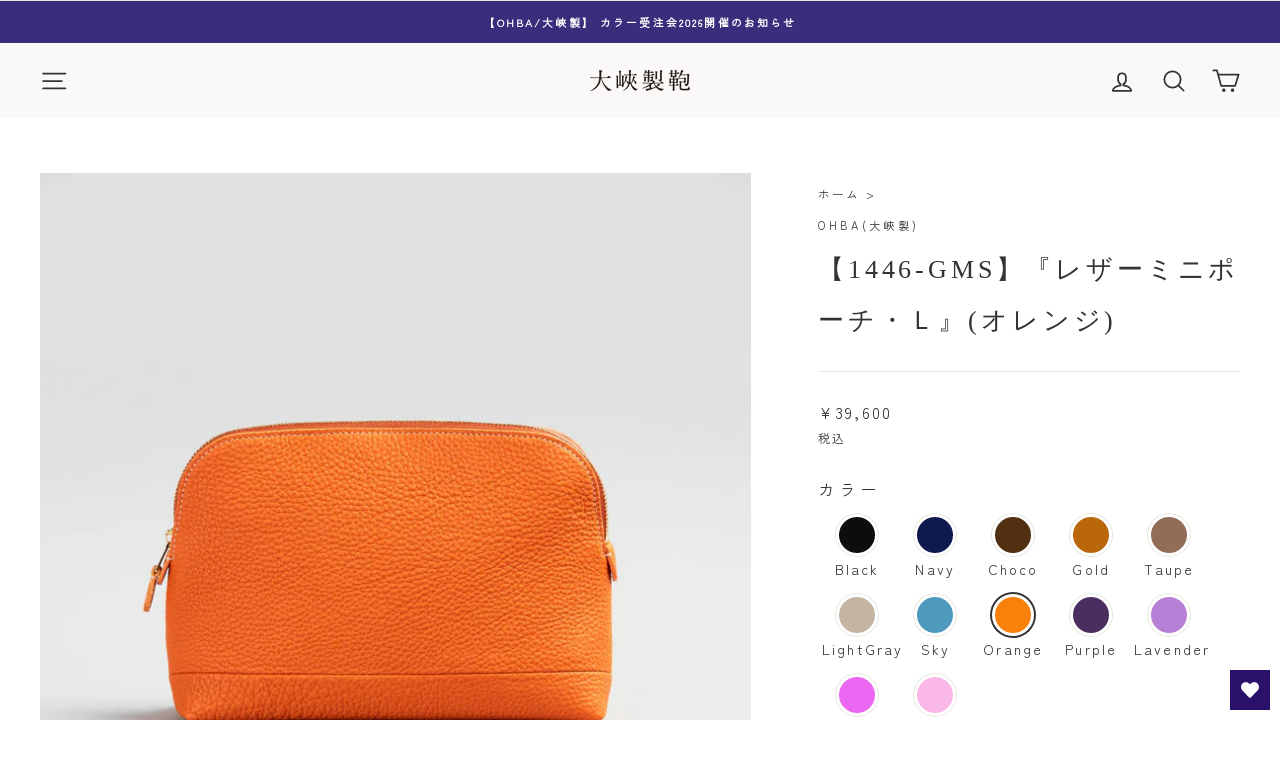

--- FILE ---
content_type: text/html; charset=utf-8
request_url: https://ohbacorp.com/products/1446-gms-orange
body_size: 47365
content:
<!doctype html>
<html class="no-js" lang="ja" dir="ltr">
<head>
  <meta charset="utf-8">
  <meta http-equiv="X-UA-Compatible" content="IE=edge,chrome=1">
  <meta name="viewport" content="width=device-width,initial-scale=1">
  <meta name="theme-color" content="#2a126b">
  <link rel="canonical" href="https://ohbacorp.com/products/1446-gms-orange">
  <link rel="preconnect" href="https://cdn.shopify.com">
  <link rel="preconnect" href="https://fonts.shopifycdn.com">
  <link rel="dns-prefetch" href="https://productreviews.shopifycdn.com">
  <link rel="dns-prefetch" href="https://ajax.googleapis.com">
  <link rel="dns-prefetch" href="https://maps.googleapis.com">
  <link rel="dns-prefetch" href="https://maps.gstatic.com">

<!-- Google Tag Manager -->
<script>(function(w,d,s,l,i){w[l]=w[l]||[];w[l].push({'gtm.start':
new Date().getTime(),event:'gtm.js'});var f=d.getElementsByTagName(s)[0],
j=d.createElement(s),dl=l!='dataLayer'?'&l='+l:'';j.async=true;j.src=
'https://www.googletagmanager.com/gtm.js?id='+i+dl;f.parentNode.insertBefore(j,f);
})(window,document,'script','dataLayer','GTM-TGJBC72');</script>
<!-- End Google Tag Manager --><link rel="shortcut icon" href="//ohbacorp.com/cdn/shop/files/favicon_32x32.png?v=1639534866" type="image/png" /><title>【1446-GMS】『レザーミニポーチ・Ｌ』(オレンジ)
&ndash; 大峽製鞄
</title>
<meta name="description" content="仕様・サイズ 商品説明 素材について サイズ W22 × H15 × D7 cm 素材 本体：ジャーマン・シュリンク・レザー(牛革) 仕様 1気室 備考 ※商品の色はお使いのディスプレイ・モニターにより実際と異なる場合がございますのであらかじめご了承ください。 ジャーマンシュリンク・レザー素材のレザーミニポーチ・Ｌになります。 こちらは、大峽製鞄におけるサステナブル企画製品となります。 こちらは、大峽製鞄におけるサステナブル企画製品となります。 大峽製鞄では最高品質の革の中でも大きい鞄を裁断する際に、最良の部分を裁断しており、その裁断された部分の周りにはたくさんの「落とし」と呼ばれる品質には全く問題のない極上の端切れが生じます。この"><meta property="og:site_name" content="大峽製鞄">
  <meta property="og:url" content="https://ohbacorp.com/products/1446-gms-orange">
  <meta property="og:title" content="【1446-GMS】『レザーミニポーチ・Ｌ』(オレンジ)">
  <meta property="og:type" content="product">
  <meta property="og:description" content="仕様・サイズ 商品説明 素材について サイズ W22 × H15 × D7 cm 素材 本体：ジャーマン・シュリンク・レザー(牛革) 仕様 1気室 備考 ※商品の色はお使いのディスプレイ・モニターにより実際と異なる場合がございますのであらかじめご了承ください。 ジャーマンシュリンク・レザー素材のレザーミニポーチ・Ｌになります。 こちらは、大峽製鞄におけるサステナブル企画製品となります。 こちらは、大峽製鞄におけるサステナブル企画製品となります。 大峽製鞄では最高品質の革の中でも大きい鞄を裁断する際に、最良の部分を裁断しており、その裁断された部分の周りにはたくさんの「落とし」と呼ばれる品質には全く問題のない極上の端切れが生じます。この"><meta property="og:image" content="http://ohbacorp.com/cdn/shop/files/OHBABAG-2209141847_75a86e5c-c27e-4dd3-9977-797814826068.jpg?v=1686289746">
    <meta property="og:image:secure_url" content="https://ohbacorp.com/cdn/shop/files/OHBABAG-2209141847_75a86e5c-c27e-4dd3-9977-797814826068.jpg?v=1686289746">
    <meta property="og:image:width" content="1500">
    <meta property="og:image:height" content="1500"><meta name="twitter:site" content="@">
  <meta name="twitter:card" content="summary_large_image">
  <meta name="twitter:title" content="【1446-GMS】『レザーミニポーチ・Ｌ』(オレンジ)">
  <meta name="twitter:description" content="仕様・サイズ 商品説明 素材について サイズ W22 × H15 × D7 cm 素材 本体：ジャーマン・シュリンク・レザー(牛革) 仕様 1気室 備考 ※商品の色はお使いのディスプレイ・モニターにより実際と異なる場合がございますのであらかじめご了承ください。 ジャーマンシュリンク・レザー素材のレザーミニポーチ・Ｌになります。 こちらは、大峽製鞄におけるサステナブル企画製品となります。 こちらは、大峽製鞄におけるサステナブル企画製品となります。 大峽製鞄では最高品質の革の中でも大きい鞄を裁断する際に、最良の部分を裁断しており、その裁断された部分の周りにはたくさんの「落とし」と呼ばれる品質には全く問題のない極上の端切れが生じます。この">
<style data-shopify>
  @font-face {
  font-family: "Zen Kaku Gothic New";
  font-weight: 400;
  font-style: normal;
  font-display: swap;
  src: url("//ohbacorp.com/cdn/fonts/zen_kaku_gothic_new/zenkakugothicnew_n4.04cfb790a87c2fa56f40f47191b8c05620cc5b9c.woff2") format("woff2"),
       url("//ohbacorp.com/cdn/fonts/zen_kaku_gothic_new/zenkakugothicnew_n4.9496f4244fdde226f75f70707742d1f64ea52225.woff") format("woff");
}


  
  
  
</style><link href="//ohbacorp.com/cdn/shop/t/15/assets/theme.css?v=126394288678293346031768636187" rel="stylesheet" type="text/css" media="all" />
<style data-shopify>:root {
    --typeHeaderPrimary: "New York";
    --typeHeaderFallback: Iowan Old Style, Apple Garamond, Baskerville, Times New Roman, Droid Serif, Times, Source Serif Pro, serif, Apple Color Emoji, Segoe UI Emoji, Segoe UI Symbol;
    --typeHeaderSize: 30px;
    --typeHeaderWeight: 400;
    --typeHeaderLineHeight: 2;
    --typeHeaderSpacing: 0.15em;

    --typeBasePrimary:"Zen Kaku Gothic New";
    --typeBaseFallback:sans-serif;
    --typeBaseSize: 14px;
    --typeBaseWeight: 400;
    --typeBaseSpacing: 0.15em;
    --typeBaseLineHeight: 1.9;

    --typeCollectionTitle: 15px;

    --iconWeight: 4px;
    --iconLinecaps: round;

    
      --buttonRadius: 3px;
    

    --colorGridOverlayOpacity: 0.02;
  }

  .placeholder-content {
    background-image: linear-gradient(100deg, #ffffff 40%, #f7f7f7 63%, #ffffff 79%);
  }</style><script>
    document.documentElement.className = document.documentElement.className.replace('no-js', 'js');

    window.theme = window.theme || {};
    theme.routes = {
      home: "/",
      cart: "/cart.js",
      cartPage: "/cart",
      cartAdd: "/cart/add.js",
      cartChange: "/cart/change.js"
    };
    theme.strings = {
      soldOut: "売り切れ",
      unavailable: "お取り扱いできません",
      inStockLabel: "",
      stockLabel: "",
      willNotShipUntil: "",
      willBeInStockAfter: "",
      waitingForStock: "",
      savePrice: "[saved_amount]OFF",
      cartEmpty: "カート内に商品がありません。",
      cartTermsConfirmation: "こちらの商品は受注生産品のためキャンセル・返品不可です。ご承諾される場合はチェックを入れてご購入へお進みください。",
      searchCollections: "Collections:",
      searchPages: "",
      searchArticles: ""
    };
    theme.settings = {
      dynamicVariantsEnable: true,
      cartType: "page",
      isCustomerTemplate: false,
      moneyFormat: "¥{{amount_no_decimals}}",
      saveType: "dollar",
      productImageSize: "natural",
      productImageCover: true,
      predictiveSearch: true,
      predictiveSearchType: "product,article",
      quickView: false,
      themeName: 'Impulse',
      themeVersion: "5.1.0"
    };
  </script>

  <script>window.performance && window.performance.mark && window.performance.mark('shopify.content_for_header.start');</script><meta name="google-site-verification" content="FvGwR2s6Z8255LBOmUWgftzS3yLASqKHcNtFbwRb1dU">
<meta name="facebook-domain-verification" content="slv4k2nfa7ikaqnbighw6xppeoxj3h">
<meta id="shopify-digital-wallet" name="shopify-digital-wallet" content="/54994370809/digital_wallets/dialog">
<meta name="shopify-checkout-api-token" content="58535a7df393a021de3ba262d5ebe33c">
<link rel="alternate" type="application/json+oembed" href="https://ohbacorp.com/products/1446-gms-orange.oembed">
<script async="async" src="/checkouts/internal/preloads.js?locale=ja-JP"></script>
<script id="apple-pay-shop-capabilities" type="application/json">{"shopId":54994370809,"countryCode":"JP","currencyCode":"JPY","merchantCapabilities":["supports3DS"],"merchantId":"gid:\/\/shopify\/Shop\/54994370809","merchantName":"大峽製鞄","requiredBillingContactFields":["postalAddress","email","phone"],"requiredShippingContactFields":["postalAddress","email","phone"],"shippingType":"shipping","supportedNetworks":["visa","masterCard","amex","jcb","discover"],"total":{"type":"pending","label":"大峽製鞄","amount":"1.00"},"shopifyPaymentsEnabled":true,"supportsSubscriptions":true}</script>
<script id="shopify-features" type="application/json">{"accessToken":"58535a7df393a021de3ba262d5ebe33c","betas":["rich-media-storefront-analytics"],"domain":"ohbacorp.com","predictiveSearch":false,"shopId":54994370809,"locale":"ja"}</script>
<script>var Shopify = Shopify || {};
Shopify.shop = "ohbacorp.myshopify.com";
Shopify.locale = "ja";
Shopify.currency = {"active":"JPY","rate":"1.0"};
Shopify.country = "JP";
Shopify.theme = {"name":"ohbacorp\/main","id":148348174585,"schema_name":"Impulse","schema_version":"5.1.0","theme_store_id":null,"role":"main"};
Shopify.theme.handle = "null";
Shopify.theme.style = {"id":null,"handle":null};
Shopify.cdnHost = "ohbacorp.com/cdn";
Shopify.routes = Shopify.routes || {};
Shopify.routes.root = "/";</script>
<script type="module">!function(o){(o.Shopify=o.Shopify||{}).modules=!0}(window);</script>
<script>!function(o){function n(){var o=[];function n(){o.push(Array.prototype.slice.apply(arguments))}return n.q=o,n}var t=o.Shopify=o.Shopify||{};t.loadFeatures=n(),t.autoloadFeatures=n()}(window);</script>
<script id="shop-js-analytics" type="application/json">{"pageType":"product"}</script>
<script defer="defer" async type="module" src="//ohbacorp.com/cdn/shopifycloud/shop-js/modules/v2/client.init-shop-cart-sync_CSE-8ASR.ja.esm.js"></script>
<script defer="defer" async type="module" src="//ohbacorp.com/cdn/shopifycloud/shop-js/modules/v2/chunk.common_DDD8GOhs.esm.js"></script>
<script defer="defer" async type="module" src="//ohbacorp.com/cdn/shopifycloud/shop-js/modules/v2/chunk.modal_B6JNj9sU.esm.js"></script>
<script type="module">
  await import("//ohbacorp.com/cdn/shopifycloud/shop-js/modules/v2/client.init-shop-cart-sync_CSE-8ASR.ja.esm.js");
await import("//ohbacorp.com/cdn/shopifycloud/shop-js/modules/v2/chunk.common_DDD8GOhs.esm.js");
await import("//ohbacorp.com/cdn/shopifycloud/shop-js/modules/v2/chunk.modal_B6JNj9sU.esm.js");

  window.Shopify.SignInWithShop?.initShopCartSync?.({"fedCMEnabled":true,"windoidEnabled":true});

</script>
<script>(function() {
  var isLoaded = false;
  function asyncLoad() {
    if (isLoaded) return;
    isLoaded = true;
    var urls = ["\/\/cdn.shopify.com\/proxy\/5b721a56b7e4c935e8e2392ec426f3b76d354d83158a9bd187ebcc5f8043d162\/ohbacorp.bookthatapp.com\/javascripts\/bta-installed.js?shop=ohbacorp.myshopify.com\u0026sp-cache-control=cHVibGljLCBtYXgtYWdlPTkwMA","https:\/\/wishlisthero-assets.revampco.com\/store-front\/bundle2.js?shop=ohbacorp.myshopify.com","\/\/cdn.shopify.com\/proxy\/623ebcacb2893edc73bdfbee61a25f572bc748716c0e3228d9c72c787fe64ca3\/ohbacorp.bookthatapp.com\/sdk\/v1\/js\/bta-order-status-bootstrap.min.js?shop=ohbacorp.myshopify.com\u0026sp-cache-control=cHVibGljLCBtYXgtYWdlPTkwMA","\/\/backinstock.useamp.com\/widget\/51066_1767596217.js?category=bis\u0026v=6\u0026shop=ohbacorp.myshopify.com"];
    for (var i = 0; i < urls.length; i++) {
      var s = document.createElement('script');
      s.type = 'text/javascript';
      s.async = true;
      s.src = urls[i];
      var x = document.getElementsByTagName('script')[0];
      x.parentNode.insertBefore(s, x);
    }
  };
  if(window.attachEvent) {
    window.attachEvent('onload', asyncLoad);
  } else {
    window.addEventListener('load', asyncLoad, false);
  }
})();</script>
<script id="__st">var __st={"a":54994370809,"offset":32400,"reqid":"4204d1a8-1636-49f3-a101-42cc6bead5a6-1770093739","pageurl":"ohbacorp.com\/products\/1446-gms-orange","u":"0001345d081c","p":"product","rtyp":"product","rid":7933279469817};</script>
<script>window.ShopifyPaypalV4VisibilityTracking = true;</script>
<script id="captcha-bootstrap">!function(){'use strict';const t='contact',e='account',n='new_comment',o=[[t,t],['blogs',n],['comments',n],[t,'customer']],c=[[e,'customer_login'],[e,'guest_login'],[e,'recover_customer_password'],[e,'create_customer']],r=t=>t.map((([t,e])=>`form[action*='/${t}']:not([data-nocaptcha='true']) input[name='form_type'][value='${e}']`)).join(','),a=t=>()=>t?[...document.querySelectorAll(t)].map((t=>t.form)):[];function s(){const t=[...o],e=r(t);return a(e)}const i='password',u='form_key',d=['recaptcha-v3-token','g-recaptcha-response','h-captcha-response',i],f=()=>{try{return window.sessionStorage}catch{return}},m='__shopify_v',_=t=>t.elements[u];function p(t,e,n=!1){try{const o=window.sessionStorage,c=JSON.parse(o.getItem(e)),{data:r}=function(t){const{data:e,action:n}=t;return t[m]||n?{data:e,action:n}:{data:t,action:n}}(c);for(const[e,n]of Object.entries(r))t.elements[e]&&(t.elements[e].value=n);n&&o.removeItem(e)}catch(o){console.error('form repopulation failed',{error:o})}}const l='form_type',E='cptcha';function T(t){t.dataset[E]=!0}const w=window,h=w.document,L='Shopify',v='ce_forms',y='captcha';let A=!1;((t,e)=>{const n=(g='f06e6c50-85a8-45c8-87d0-21a2b65856fe',I='https://cdn.shopify.com/shopifycloud/storefront-forms-hcaptcha/ce_storefront_forms_captcha_hcaptcha.v1.5.2.iife.js',D={infoText:'hCaptchaによる保護',privacyText:'プライバシー',termsText:'利用規約'},(t,e,n)=>{const o=w[L][v],c=o.bindForm;if(c)return c(t,g,e,D).then(n);var r;o.q.push([[t,g,e,D],n]),r=I,A||(h.body.append(Object.assign(h.createElement('script'),{id:'captcha-provider',async:!0,src:r})),A=!0)});var g,I,D;w[L]=w[L]||{},w[L][v]=w[L][v]||{},w[L][v].q=[],w[L][y]=w[L][y]||{},w[L][y].protect=function(t,e){n(t,void 0,e),T(t)},Object.freeze(w[L][y]),function(t,e,n,w,h,L){const[v,y,A,g]=function(t,e,n){const i=e?o:[],u=t?c:[],d=[...i,...u],f=r(d),m=r(i),_=r(d.filter((([t,e])=>n.includes(e))));return[a(f),a(m),a(_),s()]}(w,h,L),I=t=>{const e=t.target;return e instanceof HTMLFormElement?e:e&&e.form},D=t=>v().includes(t);t.addEventListener('submit',(t=>{const e=I(t);if(!e)return;const n=D(e)&&!e.dataset.hcaptchaBound&&!e.dataset.recaptchaBound,o=_(e),c=g().includes(e)&&(!o||!o.value);(n||c)&&t.preventDefault(),c&&!n&&(function(t){try{if(!f())return;!function(t){const e=f();if(!e)return;const n=_(t);if(!n)return;const o=n.value;o&&e.removeItem(o)}(t);const e=Array.from(Array(32),(()=>Math.random().toString(36)[2])).join('');!function(t,e){_(t)||t.append(Object.assign(document.createElement('input'),{type:'hidden',name:u})),t.elements[u].value=e}(t,e),function(t,e){const n=f();if(!n)return;const o=[...t.querySelectorAll(`input[type='${i}']`)].map((({name:t})=>t)),c=[...d,...o],r={};for(const[a,s]of new FormData(t).entries())c.includes(a)||(r[a]=s);n.setItem(e,JSON.stringify({[m]:1,action:t.action,data:r}))}(t,e)}catch(e){console.error('failed to persist form',e)}}(e),e.submit())}));const S=(t,e)=>{t&&!t.dataset[E]&&(n(t,e.some((e=>e===t))),T(t))};for(const o of['focusin','change'])t.addEventListener(o,(t=>{const e=I(t);D(e)&&S(e,y())}));const B=e.get('form_key'),M=e.get(l),P=B&&M;t.addEventListener('DOMContentLoaded',(()=>{const t=y();if(P)for(const e of t)e.elements[l].value===M&&p(e,B);[...new Set([...A(),...v().filter((t=>'true'===t.dataset.shopifyCaptcha))])].forEach((e=>S(e,t)))}))}(h,new URLSearchParams(w.location.search),n,t,e,['guest_login'])})(!0,!0)}();</script>
<script integrity="sha256-4kQ18oKyAcykRKYeNunJcIwy7WH5gtpwJnB7kiuLZ1E=" data-source-attribution="shopify.loadfeatures" defer="defer" src="//ohbacorp.com/cdn/shopifycloud/storefront/assets/storefront/load_feature-a0a9edcb.js" crossorigin="anonymous"></script>
<script data-source-attribution="shopify.dynamic_checkout.dynamic.init">var Shopify=Shopify||{};Shopify.PaymentButton=Shopify.PaymentButton||{isStorefrontPortableWallets:!0,init:function(){window.Shopify.PaymentButton.init=function(){};var t=document.createElement("script");t.src="https://ohbacorp.com/cdn/shopifycloud/portable-wallets/latest/portable-wallets.ja.js",t.type="module",document.head.appendChild(t)}};
</script>
<script data-source-attribution="shopify.dynamic_checkout.buyer_consent">
  function portableWalletsHideBuyerConsent(e){var t=document.getElementById("shopify-buyer-consent"),n=document.getElementById("shopify-subscription-policy-button");t&&n&&(t.classList.add("hidden"),t.setAttribute("aria-hidden","true"),n.removeEventListener("click",e))}function portableWalletsShowBuyerConsent(e){var t=document.getElementById("shopify-buyer-consent"),n=document.getElementById("shopify-subscription-policy-button");t&&n&&(t.classList.remove("hidden"),t.removeAttribute("aria-hidden"),n.addEventListener("click",e))}window.Shopify?.PaymentButton&&(window.Shopify.PaymentButton.hideBuyerConsent=portableWalletsHideBuyerConsent,window.Shopify.PaymentButton.showBuyerConsent=portableWalletsShowBuyerConsent);
</script>
<script data-source-attribution="shopify.dynamic_checkout.cart.bootstrap">document.addEventListener("DOMContentLoaded",(function(){function t(){return document.querySelector("shopify-accelerated-checkout-cart, shopify-accelerated-checkout")}if(t())Shopify.PaymentButton.init();else{new MutationObserver((function(e,n){t()&&(Shopify.PaymentButton.init(),n.disconnect())})).observe(document.body,{childList:!0,subtree:!0})}}));
</script>
<link id="shopify-accelerated-checkout-styles" rel="stylesheet" media="screen" href="https://ohbacorp.com/cdn/shopifycloud/portable-wallets/latest/accelerated-checkout-backwards-compat.css" crossorigin="anonymous">
<style id="shopify-accelerated-checkout-cart">
        #shopify-buyer-consent {
  margin-top: 1em;
  display: inline-block;
  width: 100%;
}

#shopify-buyer-consent.hidden {
  display: none;
}

#shopify-subscription-policy-button {
  background: none;
  border: none;
  padding: 0;
  text-decoration: underline;
  font-size: inherit;
  cursor: pointer;
}

#shopify-subscription-policy-button::before {
  box-shadow: none;
}

      </style>
<link rel="stylesheet" media="screen" href="//ohbacorp.com/cdn/shop/t/15/compiled_assets/styles.css?v=12021">
<script>window.performance && window.performance.mark && window.performance.mark('shopify.content_for_header.end');</script>

  <script src="//ohbacorp.com/cdn/shop/t/15/assets/vendor-scripts-v10.js" defer="defer"></script><script src="//ohbacorp.com/cdn/shop/t/15/assets/theme.min.js?v=151977742066056742051741142098" defer="defer"></script>
  <script src="//ohbacorp.com/cdn/shop/t/15/assets/custom.js?v=48554768121985594701741142097" defer="defer"></script><script>window.is_hulkpo_installed=true</script>
<!-- Font icon for header icons -->
<link href="https://wishlisthero-assets.revampco.com/safe-icons/css/wishlisthero-icons.css" rel="stylesheet"/>
<!-- Style for floating buttons and others -->
<style type="text/css">
    .wishlisthero-floating {
        position: absolute;
          right:5px;
        top: 5px;
        z-index: 23;
        border-radius: 100%;
    }

    .wishlisthero-floating:hover {
        background-color: rgba(0, 0, 0, 0.05);
    }

    .wishlisthero-floating button {
        font-size: 20px !important;
        width: 40px !important;
        padding: 0.125em 0 0 !important;
    }
  
  @media screen and (min-width: 1920px){
   .MuiGrid-grid-xl-2{
            max-width: 25% !important;
            flex-basis: 25% !important;
     }
  }
.MuiTypography-body2 ,.MuiTypography-body1 ,.MuiTypography-caption ,.MuiTypography-button ,.MuiTypography-h1 ,.MuiTypography-h2 ,.MuiTypography-h3 ,.MuiTypography-h4 ,.MuiTypography-h5 ,.MuiTypography-h6 ,.MuiTypography-subtitle1 ,.MuiTypography-subtitle2 ,.MuiTypography-overline , MuiButton-root,  .MuiCardHeader-title a{
     font-family: inherit !important; /*Roboto, Helvetica, Arial, sans-serif;*/
}
.MuiTypography-h1 , .MuiTypography-h2 , .MuiTypography-h3 , .MuiTypography-h4 , .MuiTypography-h5 , .MuiTypography-h6 ,  .MuiCardHeader-title a{
     font-family: ,  !important;
     font-family: ,  !important;
     font-family: "New York", Iowan Old Style, Apple Garamond, Baskerville, Times New Roman, Droid Serif, Times, Source Serif Pro, serif, Apple Color Emoji, Segoe UI Emoji, Segoe UI Symbol !important;
     font-family: ,  !important;
}

    /****************************************************************************************/
    /* For some theme shared view need some spacing */
    /*
    #wishlist-hero-shared-list-view {
  margin-top: 15px;
  margin-bottom: 15px;
}
#wishlist-hero-shared-list-view h1 {
  padding-left: 5px;
}

#wishlisthero-product-page-button-container {
  padding-top: 15px;
}
*/
    /****************************************************************************************/
    /* #wishlisthero-product-page-button-container button {
  padding-left: 1px !important;
} */
    /****************************************************************************************/
    /* Customize the indicator when wishlist has items AND the normal indicator not working */
    span.wishlist-hero-items-count {
         top: 26px;
         left: 29.2px;
     }
  
  @media screen and (max-width: 768px) {
      span.wishlist-hero-items-count {
         left: 25.2px;
      }
   } 
/* 
@media screen and (max-width: 749px){
.wishlisthero-product-page-button-container{
width:100%
}
.wishlisthero-product-page-button-container button{
 margin-left:auto !important; margin-right: auto !important;
}
}

*/
</style>
<script>window.wishlisthero_cartDotClasses=['site-header__cart-count','cart-link__bubble--visible', 'is-visible'];</script>
 <script type='text/javascript'>try{
   window.WishListHero_setting = {"ButtonColor":"#2A126B","IconColor":"rgba(255, 255, 255, 1)","IconType":"Heart","ButtonTextBeforeAdding":"お気に入りリストに追加する","ButtonTextAfterAdding":"お気に入りリストに登録されています","AnimationAfterAddition":"None","ButtonTextAddToCart":"カートに入れる","ButtonTextOutOfStock":"在庫なし","ButtonTextAddAllToCart":"全てのリストをカートに入れる","ButtonTextRemoveAllToCart":"お気に入りリストを全て削除する","AddedProductNotificationText":"お気に入りリストに追加されました","AddedProductToCartNotificationText":"カートに追加されました","ViewCartLinkText":"カートの中を見る","SharePopup_TitleText":"お気に入りリストを共有する","SharePopup_shareBtnText":"共有","SharePopup_shareHederText":"ソーシャルネットワークで共有する","SharePopup_shareCopyText":"または、ウィッシュリストのリンクをコピーして共有します","SharePopup_shareCancelBtnText":"キャンセル","SharePopup_shareCopyBtnText":"コピー","SendEMailPopup_BtnText":"メールを送る","SendEMailPopup_FromText":"From Name","SendEMailPopup_ToText":"To email","SendEMailPopup_BodyText":"本文","SendEMailPopup_SendBtnText":"送信する","SendEMailPopup_TitleText":"お気に入りリストをメールで送信する","AddProductMessageText":"すべてのアイテムをカートに追加してもよろしいですか？","RemoveProductMessageText":"お気に入りリストからこちらの商品を削除してもよろしいですか？","RemoveAllProductMessageText":"お気に入りリストから全ての商品を削除してもよろしいですか？","RemovedProductNotificationText":"お気に入りリストから削除されました","AddAllOutOfStockProductNotificationText":"カートに商品を追加する際にエラーが発生したようです。しばらくしてからもう一度お試しください。","RemovePopupOkText":"OK","RemovePopup_HeaderText":"削除しますか？","ViewWishlistText":"お気に入りリストを見る","EmptyWishlistText":"お気に入りリストに商品の登録はありません","BuyNowButtonText":"Buy Now","BuyNowButtonColor":"rgb(144, 86, 162)","BuyNowTextButtonColor":"rgb(255, 255, 255)","Wishlist_Title":"お気に入りリスト","WishlistHeaderTitleAlignment":"Center","WishlistProductImageSize":"Normal","PriceColor":"rgba(154, 148, 171, 1)","HeaderFontSize":"30","PriceFontSize":"18","ProductNameFontSize":"16","LaunchPointType":"floating_point","DisplayWishlistAs":"popup_window","DisplayButtonAs":"text_with_icon","PopupSize":"md","HideAddToCartButton":false,"NoRedirectAfterAddToCart":false,"DisableGuestCustomer":false,"LoginPopupContent":"ログインしてお気に入りリストを保存してください","LoginPopupLoginBtnText":"Login","LoginPopupContentFontSize":"20","NotificationPopupPosition":"right","WishlistButtonTextColor":"rgba(255, 255, 255, 1)","EnableRemoveFromWishlistAfterAddButtonText":"お気に入りリストから削除する","_id":"6191e9f8bd4d7a75b9b8b00a","EnableCollection":false,"EnableShare":true,"RemovePowerBy":false,"EnableFBPixel":false,"DisapleApp":false,"FloatPointPossition":"bottom_right","HeartStateToggle":true,"HeaderMenuItemsIndicator":true,"EnableRemoveFromWishlistAfterAdd":true,"ShareViaEmailSubject":"  ##wishlist_hero_share_email_customer_name##からのお気に入りリスト","Shop":"ohbacorp.myshopify.com","shop":"ohbacorp.myshopify.com","Status":"Active","Plan":"FREE"};  
  }catch(e){ console.error('Error loading config',e); } </script>
  
  
  
<!-- User Heat Tag -->
<script type="text/javascript">
(function(add, cla){window['UserHeatTag']=cla;window[cla]=window[cla]||function(){(window[cla].q=window[cla].q||[]).push(arguments)},window[cla].l=1*new Date();var ul=document.createElement('script');var tag = document.getElementsByTagName('script')[0];ul.async=1;ul.src=add;tag.parentNode.insertBefore(ul,tag);})('//uh.nakanohito.jp/uhj2/uh.js', '_uhtracker');_uhtracker({id:'uhREj1Zqky'});
</script>
<!-- End User Heat Tag -->
  
  <script>var bondVariantIds = [], productConfig = {}, productMetafields;productMetafields = '';if (productMetafields !== '') {
        productConfig = JSON.parse('{"' + decodeURI(productMetafields).replace(/"/g, '\\"').replace(/&/g, '","').replace(/=/g,'":"') + '"}');
      }

    window.BtaConfig = {
      account: 'ohbacorp',
      bondVariantIds: bondVariantIds,
      cart: 'CartDrop',
      customer: '','product': productConfig,settings: JSON.parse('{"dateFormat":"YYYY/MM/DD","domain":"ohbacorp.com","env":"production","path_prefix":"/apps/bookthatapp","should_load":true,"widget_enabled_list":["reservation","appt"],"widget_on_every_page":true,"widgets_mode":{}}' || '{}'),
      version: '1.6'
    }
  </script>

  <script src="//ohbacorp.com/cdn/shop/t/15/assets/bta-widgets-bootstrap.min.js?v=140398751049464347101741142098" type="text/javascript"></script>

<!-- BEGIN app block: shopify://apps/hulk-product-options/blocks/app-embed/380168ef-9475-4244-a291-f66b189208b5 --><!-- BEGIN app snippet: hulkapps_product_options --><script>
    
        window.hulkapps = {
        shop_slug: "ohbacorp",
        store_id: "ohbacorp.myshopify.com",
        money_format: "¥{{amount_no_decimals}}",
        cart: null,
        product: null,
        product_collections: null,
        product_variants: null,
        is_volume_discount: null,
        is_product_option: true,
        product_id: null,
        page_type: null,
        po_url: "https://productoption.hulkapps.com",
        po_proxy_url: "https://ohbacorp.com",
        vd_url: "https://volumediscount.hulkapps.com",
        customer: null,
        hulkapps_extension_js: true

    }
    window.is_hulkpo_installed=true
    

      window.hulkapps.page_type = "cart";
      window.hulkapps.cart = {"note":null,"attributes":{},"original_total_price":0,"total_price":0,"total_discount":0,"total_weight":0.0,"item_count":0,"items":[],"requires_shipping":false,"currency":"JPY","items_subtotal_price":0,"cart_level_discount_applications":[],"checkout_charge_amount":0}
      if (typeof window.hulkapps.cart.items == "object") {
        for (var i=0; i<window.hulkapps.cart.items.length; i++) {
          ["sku", "grams", "vendor", "url", "image", "handle", "requires_shipping", "product_type", "product_description"].map(function(a) {
            delete window.hulkapps.cart.items[i][a]
          })
        }
      }
      window.hulkapps.cart_collections = {}
      

    
      window.hulkapps.page_type = "product"
      window.hulkapps.product_id = "7933279469817";
      window.hulkapps.product = {"id":7933279469817,"title":"【1446-GMS】『レザーミニポーチ・Ｌ』(オレンジ)","handle":"1446-gms-orange","description":"\u003csection class=\"c-product-detail-sections\"\u003e\u003cinput checked id=\"spec\" name=\"detail_selector\" type=\"radio\"\u003e \u003cinput id=\"detail\" name=\"detail_selector\" type=\"radio\"\u003e \u003cinput id=\"fablic\" name=\"detail_selector\" type=\"radio\"\u003e\u003cheader class=\"c-product-detail-sections__header\"\u003e\n\u003cul class=\"c-product-detail-sections__tabs\"\u003e\n\u003cli id=\"specTab\" class=\"c-product-detail-sections__tab\"\u003e\u003clabel for=\"spec\"\u003e仕様・サイズ\u003c\/label\u003e\u003c\/li\u003e\n\u003cli id=\"detailTab\" class=\"c-product-detail-sections__tab\"\u003e\u003clabel for=\"detail\"\u003e商品説明\u003c\/label\u003e\u003c\/li\u003e\n\u003cli id=\"fablicTab\" class=\"c-product-detail-sections__tab\"\u003e\u003clabel for=\"fablic\"\u003e素材について\u003c\/label\u003e\u003c\/li\u003e\n\u003c\/ul\u003e\n\u003c\/header\u003e\n\u003cdiv class=\"c-product-detail-sections__content\"\u003e\n\u003cdiv id=\"specContent\" class=\"c-product-detail-section\"\u003e\n\u003ctable style=\"width: 539px;\" class=\"spec\" data-mce-style=\"width: 539px;\"\u003e\n\u003ctbody\u003e\n\u003ctr\u003e\n\u003cth style=\"width: 62.8889px;\" data-mce-style=\"width: 62.8889px;\"\u003eサイズ\u003c\/th\u003e\n\u003ctd style=\"width: 459.111px;\" data-mce-style=\"width: 459.111px;\"\u003eW22 × H15 × D7 cm\u003c\/td\u003e\n\u003c\/tr\u003e\n\u003ctr\u003e\n\u003cth style=\"width: 62.8889px;\" data-mce-style=\"width: 62.8889px;\"\u003e素材\u003c\/th\u003e\n\u003ctd style=\"width: 459.111px;\" data-mce-style=\"width: 459.111px;\"\u003e本体：ジャーマン・シュリンク・レザー(牛革)\u003c\/td\u003e\n\u003c\/tr\u003e\n\u003ctr\u003e\n\u003cth style=\"width: 62.8889px;\" data-mce-style=\"width: 62.8889px;\"\u003e仕様\u003c\/th\u003e\n\u003ctd style=\"width: 459.111px;\" data-mce-style=\"width: 459.111px;\"\u003e1気室\u003c\/td\u003e\n\u003c\/tr\u003e\n\u003ctr\u003e\n\u003cth style=\"width: 62.8889px;\" data-mce-style=\"width: 62.8889px;\"\u003e備考\u003c\/th\u003e\n\u003ctd style=\"width: 459.111px;\" data-mce-style=\"width: 459.111px;\"\u003e※商品の色はお使いのディスプレイ・モニターにより実際と異なる場合がございますのであらかじめご了承ください。\u003c\/td\u003e\n\u003c\/tr\u003e\n\u003c\/tbody\u003e\n\u003c\/table\u003e\n\u003c\/div\u003e\n\u003cdiv id=\"detailContent\" class=\"c-product-detail-section\"\u003e\n\u003cp\u003eジャーマンシュリンク・レザー素材のレザーミニポーチ・Ｌになります。\u003cbr\u003e\u003c\/p\u003e\n\u003cp\u003eこちらは、大峽製鞄におけるサステナブル企画製品となります。\u003c\/p\u003e\n\u003cp\u003eこちらは、大峽製鞄におけるサステナブル企画製品となります。\u003c\/p\u003e\n\u003cp\u003e大峽製鞄では最高品質の革の中でも大きい鞄を裁断する際に、最良の部分を裁断しており、その裁断された部分の周りにはたくさんの「落とし」と呼ばれる品質には全く問題のない極上の端切れが生じます。この部分を余すことなく使用しサイズの小さいポーチに仕立てております。\u003c\/p\u003e\n\u003cp\u003e本シュリンクならではの存在する個体差や部分により表情の異なるシボ目の大きさの違いやトラやシワなどが自然のままに組み合わされ表現されております。\u003c\/p\u003e\n\u003cp\u003e天然素材にこだわり内装や芯材に至るまで革や綿などの素材の温もりを是非ご堪能ください。\u003cbr\u003e\u003cbr\u003e\u003c\/p\u003e\n\u003cp\u003e≪ 同シリーズのアイテムはこちら ≫\u003c\/p\u003e\n\u003cp\u003e・\u003ca href=\"https:\/\/ohbacorp.com\/products\/1442-gms\"\u003e『レザーミニポーチ・S』\u003c\/a\u003e\u003ca title=\"PVC ボストンバッグ45\" href=\"https:\/\/ohbacorp.com\/products\/1455-jqd\" data-mce-href=\"https:\/\/ohbacorp.com\/products\/1455-jqd\"\u003e\u003cbr\u003e\u003c\/a\u003e・\u003ca href=\"https:\/\/ohbacorp.com\/products\/1444-gms\"\u003e『レザーミニポーチ・M』\u003c\/a\u003e\u003ca title=\"PVC ボストンバッグ\" href=\"https:\/\/ohbacorp.com\/products\/1454-jqd\" data-mce-href=\"https:\/\/ohbacorp.com\/products\/1454-jqd\"\u003e\u003cbr\u003e\u003c\/a\u003e・\u003ca href=\"https:\/\/ohbacorp.com\/products\/1446-gms\"\u003e『レザーミニポーチ・Ｌ』\u003c\/a\u003e\u003cbr\u003e\u003c\/p\u003e\n\u003c\/div\u003e\n\u003cdiv id=\"fablicContent\" class=\"c-product-detail-section\"\u003e\n\u003cp\u003e伝統的な職人魂にささえられた手仕事で革を作り続けているタンナーの一押しのレザーになります。\u003c\/p\u003e\n\u003cp\u003eこちらのタンナーは歴史も古く、日本の江戸時代に当たる1864年に創業されています。\u003c\/p\u003e\n\u003cp\u003e欧州の牧場で、丁寧に自然飼育されたカーフをこれ以上縮められないまでに『シュリンク（革を薬剤で縮める作業）』させたこちらの素材は、元来、フランスの高級皮革製品で知られる某メゾンブランド用に開発されたと言われ、同社の厳しいスペックをクリアする為、引き裂き強度や引っ張り強度、染色堅牢度などがすべてハイレベルに設定されています。\u003c\/p\u003e\n\u003cp\u003e「1ミリでもクオリティーは落としたくない、これが俺の哲学。したがって生産量は増やさない。」と同社の社長が言わしめるほどこの素材へのこだわりが伺えます。\u003c\/p\u003e\n\u003cp\u003e強力な耐久性と、持ち味豊かな弾力性が共存しているシュリンクカーフレザーの風合い、粒だった子母（シボ）の高低差から生まれる、深みある奥ゆかしい色合いが特徴です。\u003c\/p\u003e\n\u003c\/div\u003e\n\u003c\/div\u003e\n\u003c\/section\u003e","published_at":"2023-08-24T02:34:57+09:00","created_at":"2023-06-09T14:48:31+09:00","vendor":"OHBA(大峽製)","type":"ポーチ／セカンドバッグ","tags":["ジャーマン・シュリンクレザー(GMS)","トラベルバッグ","レザーアクセサリー／その他","革小物","鞄","鞄・革小物"],"price":3960000,"price_min":3960000,"price_max":3960000,"available":false,"price_varies":false,"compare_at_price":null,"compare_at_price_min":0,"compare_at_price_max":0,"compare_at_price_varies":false,"variants":[{"id":43964986523897,"title":"Orange \/ ジャーマン・シュリンクレザー","option1":"Orange","option2":"ジャーマン・シュリンクレザー","option3":null,"sku":"1446-gms-orange","requires_shipping":true,"taxable":true,"featured_image":{"id":39261021372665,"product_id":7933279469817,"position":1,"created_at":"2023-06-09T14:48:53+09:00","updated_at":"2023-06-09T14:49:06+09:00","alt":null,"width":1500,"height":1500,"src":"\/\/ohbacorp.com\/cdn\/shop\/files\/OHBABAG-2209141847_75a86e5c-c27e-4dd3-9977-797814826068.jpg?v=1686289746","variant_ids":[43964986523897]},"available":false,"name":"【1446-GMS】『レザーミニポーチ・Ｌ』(オレンジ) - Orange \/ ジャーマン・シュリンクレザー","public_title":"Orange \/ ジャーマン・シュリンクレザー","options":["Orange","ジャーマン・シュリンクレザー"],"price":3960000,"weight":0,"compare_at_price":null,"inventory_management":"shopify","barcode":null,"featured_media":{"alt":null,"id":31869350019321,"position":1,"preview_image":{"aspect_ratio":1.0,"height":1500,"width":1500,"src":"\/\/ohbacorp.com\/cdn\/shop\/files\/OHBABAG-2209141847_75a86e5c-c27e-4dd3-9977-797814826068.jpg?v=1686289746"}},"requires_selling_plan":false,"selling_plan_allocations":[]}],"images":["\/\/ohbacorp.com\/cdn\/shop\/files\/OHBABAG-2209141847_75a86e5c-c27e-4dd3-9977-797814826068.jpg?v=1686289746","\/\/ohbacorp.com\/cdn\/shop\/files\/1OHBABAG-2209261953_25379876-c835-47fd-9b70-605ead2e0510.jpg?v=1686289746","\/\/ohbacorp.com\/cdn\/shop\/files\/OHBABAG-2209141793_92f5a049-e57b-4a66-a5c1-b9ea19eff7c7.jpg?v=1686289746","\/\/ohbacorp.com\/cdn\/shop\/files\/OHBABAG-2209141857_e9d58de1-c3ff-4823-a8a2-ad504d3ced29.jpg?v=1686289744","\/\/ohbacorp.com\/cdn\/shop\/files\/OHBABAG-2209141852_140e232a-e4f2-4cbd-82e4-e79fb18a1a50.jpg?v=1686289733","\/\/ohbacorp.com\/cdn\/shop\/files\/OHBABAG-2209141853_f8a3b585-0bab-4a13-bf7b-03807598a358.jpg?v=1686289734","\/\/ohbacorp.com\/cdn\/shop\/files\/OHBABAG-2209141854_3adfad0e-c02a-44a0-a39b-98f952f048c7.jpg?v=1686289734","\/\/ohbacorp.com\/cdn\/shop\/files\/OHBABAG-2209141858_fea2b2bd-4c57-48fb-b73f-7852011995c9.jpg?v=1686289734","\/\/ohbacorp.com\/cdn\/shop\/files\/OHBABAG-2209141860_ee2a9eb2-f523-49ae-bdf0-8cb9e3352898.jpg?v=1686289734","\/\/ohbacorp.com\/cdn\/shop\/files\/OHBABAG-2209141859_43690501-c678-4baa-9fe5-4a15b5ee795d.jpg?v=1686289734"],"featured_image":"\/\/ohbacorp.com\/cdn\/shop\/files\/OHBABAG-2209141847_75a86e5c-c27e-4dd3-9977-797814826068.jpg?v=1686289746","options":["カラー","素材"],"media":[{"alt":null,"id":31869350019321,"position":1,"preview_image":{"aspect_ratio":1.0,"height":1500,"width":1500,"src":"\/\/ohbacorp.com\/cdn\/shop\/files\/OHBABAG-2209141847_75a86e5c-c27e-4dd3-9977-797814826068.jpg?v=1686289746"},"aspect_ratio":1.0,"height":1500,"media_type":"image","src":"\/\/ohbacorp.com\/cdn\/shop\/files\/OHBABAG-2209141847_75a86e5c-c27e-4dd3-9977-797814826068.jpg?v=1686289746","width":1500},{"alt":null,"id":31869349724409,"position":2,"preview_image":{"aspect_ratio":1.0,"height":1500,"width":1500,"src":"\/\/ohbacorp.com\/cdn\/shop\/files\/1OHBABAG-2209261953_25379876-c835-47fd-9b70-605ead2e0510.jpg?v=1686289746"},"aspect_ratio":1.0,"height":1500,"media_type":"image","src":"\/\/ohbacorp.com\/cdn\/shop\/files\/1OHBABAG-2209261953_25379876-c835-47fd-9b70-605ead2e0510.jpg?v=1686289746","width":1500},{"alt":null,"id":31869349691641,"position":3,"preview_image":{"aspect_ratio":1.0,"height":1500,"width":1500,"src":"\/\/ohbacorp.com\/cdn\/shop\/files\/OHBABAG-2209141793_92f5a049-e57b-4a66-a5c1-b9ea19eff7c7.jpg?v=1686289746"},"aspect_ratio":1.0,"height":1500,"media_type":"image","src":"\/\/ohbacorp.com\/cdn\/shop\/files\/OHBABAG-2209141793_92f5a049-e57b-4a66-a5c1-b9ea19eff7c7.jpg?v=1686289746","width":1500},{"alt":null,"id":31869349757177,"position":4,"preview_image":{"aspect_ratio":1.0,"height":1500,"width":1500,"src":"\/\/ohbacorp.com\/cdn\/shop\/files\/OHBABAG-2209141857_e9d58de1-c3ff-4823-a8a2-ad504d3ced29.jpg?v=1686289744"},"aspect_ratio":1.0,"height":1500,"media_type":"image","src":"\/\/ohbacorp.com\/cdn\/shop\/files\/OHBABAG-2209141857_e9d58de1-c3ff-4823-a8a2-ad504d3ced29.jpg?v=1686289744","width":1500},{"alt":null,"id":31869350183161,"position":5,"preview_image":{"aspect_ratio":1.0,"height":1500,"width":1500,"src":"\/\/ohbacorp.com\/cdn\/shop\/files\/OHBABAG-2209141852_140e232a-e4f2-4cbd-82e4-e79fb18a1a50.jpg?v=1686289733"},"aspect_ratio":1.0,"height":1500,"media_type":"image","src":"\/\/ohbacorp.com\/cdn\/shop\/files\/OHBABAG-2209141852_140e232a-e4f2-4cbd-82e4-e79fb18a1a50.jpg?v=1686289733","width":1500},{"alt":null,"id":31869350215929,"position":6,"preview_image":{"aspect_ratio":1.0,"height":1500,"width":1500,"src":"\/\/ohbacorp.com\/cdn\/shop\/files\/OHBABAG-2209141853_f8a3b585-0bab-4a13-bf7b-03807598a358.jpg?v=1686289734"},"aspect_ratio":1.0,"height":1500,"media_type":"image","src":"\/\/ohbacorp.com\/cdn\/shop\/files\/OHBABAG-2209141853_f8a3b585-0bab-4a13-bf7b-03807598a358.jpg?v=1686289734","width":1500},{"alt":null,"id":31869350248697,"position":7,"preview_image":{"aspect_ratio":1.0,"height":1500,"width":1500,"src":"\/\/ohbacorp.com\/cdn\/shop\/files\/OHBABAG-2209141854_3adfad0e-c02a-44a0-a39b-98f952f048c7.jpg?v=1686289734"},"aspect_ratio":1.0,"height":1500,"media_type":"image","src":"\/\/ohbacorp.com\/cdn\/shop\/files\/OHBABAG-2209141854_3adfad0e-c02a-44a0-a39b-98f952f048c7.jpg?v=1686289734","width":1500},{"alt":null,"id":31869350281465,"position":8,"preview_image":{"aspect_ratio":1.0,"height":1500,"width":1500,"src":"\/\/ohbacorp.com\/cdn\/shop\/files\/OHBABAG-2209141858_fea2b2bd-4c57-48fb-b73f-7852011995c9.jpg?v=1686289734"},"aspect_ratio":1.0,"height":1500,"media_type":"image","src":"\/\/ohbacorp.com\/cdn\/shop\/files\/OHBABAG-2209141858_fea2b2bd-4c57-48fb-b73f-7852011995c9.jpg?v=1686289734","width":1500},{"alt":null,"id":31869350314233,"position":9,"preview_image":{"aspect_ratio":1.0,"height":1500,"width":1500,"src":"\/\/ohbacorp.com\/cdn\/shop\/files\/OHBABAG-2209141860_ee2a9eb2-f523-49ae-bdf0-8cb9e3352898.jpg?v=1686289734"},"aspect_ratio":1.0,"height":1500,"media_type":"image","src":"\/\/ohbacorp.com\/cdn\/shop\/files\/OHBABAG-2209141860_ee2a9eb2-f523-49ae-bdf0-8cb9e3352898.jpg?v=1686289734","width":1500},{"alt":null,"id":31869350347001,"position":10,"preview_image":{"aspect_ratio":1.0,"height":1500,"width":1500,"src":"\/\/ohbacorp.com\/cdn\/shop\/files\/OHBABAG-2209141859_43690501-c678-4baa-9fe5-4a15b5ee795d.jpg?v=1686289734"},"aspect_ratio":1.0,"height":1500,"media_type":"image","src":"\/\/ohbacorp.com\/cdn\/shop\/files\/OHBABAG-2209141859_43690501-c678-4baa-9fe5-4a15b5ee795d.jpg?v=1686289734","width":1500}],"requires_selling_plan":false,"selling_plan_groups":[],"content":"\u003csection class=\"c-product-detail-sections\"\u003e\u003cinput checked id=\"spec\" name=\"detail_selector\" type=\"radio\"\u003e \u003cinput id=\"detail\" name=\"detail_selector\" type=\"radio\"\u003e \u003cinput id=\"fablic\" name=\"detail_selector\" type=\"radio\"\u003e\u003cheader class=\"c-product-detail-sections__header\"\u003e\n\u003cul class=\"c-product-detail-sections__tabs\"\u003e\n\u003cli id=\"specTab\" class=\"c-product-detail-sections__tab\"\u003e\u003clabel for=\"spec\"\u003e仕様・サイズ\u003c\/label\u003e\u003c\/li\u003e\n\u003cli id=\"detailTab\" class=\"c-product-detail-sections__tab\"\u003e\u003clabel for=\"detail\"\u003e商品説明\u003c\/label\u003e\u003c\/li\u003e\n\u003cli id=\"fablicTab\" class=\"c-product-detail-sections__tab\"\u003e\u003clabel for=\"fablic\"\u003e素材について\u003c\/label\u003e\u003c\/li\u003e\n\u003c\/ul\u003e\n\u003c\/header\u003e\n\u003cdiv class=\"c-product-detail-sections__content\"\u003e\n\u003cdiv id=\"specContent\" class=\"c-product-detail-section\"\u003e\n\u003ctable style=\"width: 539px;\" class=\"spec\" data-mce-style=\"width: 539px;\"\u003e\n\u003ctbody\u003e\n\u003ctr\u003e\n\u003cth style=\"width: 62.8889px;\" data-mce-style=\"width: 62.8889px;\"\u003eサイズ\u003c\/th\u003e\n\u003ctd style=\"width: 459.111px;\" data-mce-style=\"width: 459.111px;\"\u003eW22 × H15 × D7 cm\u003c\/td\u003e\n\u003c\/tr\u003e\n\u003ctr\u003e\n\u003cth style=\"width: 62.8889px;\" data-mce-style=\"width: 62.8889px;\"\u003e素材\u003c\/th\u003e\n\u003ctd style=\"width: 459.111px;\" data-mce-style=\"width: 459.111px;\"\u003e本体：ジャーマン・シュリンク・レザー(牛革)\u003c\/td\u003e\n\u003c\/tr\u003e\n\u003ctr\u003e\n\u003cth style=\"width: 62.8889px;\" data-mce-style=\"width: 62.8889px;\"\u003e仕様\u003c\/th\u003e\n\u003ctd style=\"width: 459.111px;\" data-mce-style=\"width: 459.111px;\"\u003e1気室\u003c\/td\u003e\n\u003c\/tr\u003e\n\u003ctr\u003e\n\u003cth style=\"width: 62.8889px;\" data-mce-style=\"width: 62.8889px;\"\u003e備考\u003c\/th\u003e\n\u003ctd style=\"width: 459.111px;\" data-mce-style=\"width: 459.111px;\"\u003e※商品の色はお使いのディスプレイ・モニターにより実際と異なる場合がございますのであらかじめご了承ください。\u003c\/td\u003e\n\u003c\/tr\u003e\n\u003c\/tbody\u003e\n\u003c\/table\u003e\n\u003c\/div\u003e\n\u003cdiv id=\"detailContent\" class=\"c-product-detail-section\"\u003e\n\u003cp\u003eジャーマンシュリンク・レザー素材のレザーミニポーチ・Ｌになります。\u003cbr\u003e\u003c\/p\u003e\n\u003cp\u003eこちらは、大峽製鞄におけるサステナブル企画製品となります。\u003c\/p\u003e\n\u003cp\u003eこちらは、大峽製鞄におけるサステナブル企画製品となります。\u003c\/p\u003e\n\u003cp\u003e大峽製鞄では最高品質の革の中でも大きい鞄を裁断する際に、最良の部分を裁断しており、その裁断された部分の周りにはたくさんの「落とし」と呼ばれる品質には全く問題のない極上の端切れが生じます。この部分を余すことなく使用しサイズの小さいポーチに仕立てております。\u003c\/p\u003e\n\u003cp\u003e本シュリンクならではの存在する個体差や部分により表情の異なるシボ目の大きさの違いやトラやシワなどが自然のままに組み合わされ表現されております。\u003c\/p\u003e\n\u003cp\u003e天然素材にこだわり内装や芯材に至るまで革や綿などの素材の温もりを是非ご堪能ください。\u003cbr\u003e\u003cbr\u003e\u003c\/p\u003e\n\u003cp\u003e≪ 同シリーズのアイテムはこちら ≫\u003c\/p\u003e\n\u003cp\u003e・\u003ca href=\"https:\/\/ohbacorp.com\/products\/1442-gms\"\u003e『レザーミニポーチ・S』\u003c\/a\u003e\u003ca title=\"PVC ボストンバッグ45\" href=\"https:\/\/ohbacorp.com\/products\/1455-jqd\" data-mce-href=\"https:\/\/ohbacorp.com\/products\/1455-jqd\"\u003e\u003cbr\u003e\u003c\/a\u003e・\u003ca href=\"https:\/\/ohbacorp.com\/products\/1444-gms\"\u003e『レザーミニポーチ・M』\u003c\/a\u003e\u003ca title=\"PVC ボストンバッグ\" href=\"https:\/\/ohbacorp.com\/products\/1454-jqd\" data-mce-href=\"https:\/\/ohbacorp.com\/products\/1454-jqd\"\u003e\u003cbr\u003e\u003c\/a\u003e・\u003ca href=\"https:\/\/ohbacorp.com\/products\/1446-gms\"\u003e『レザーミニポーチ・Ｌ』\u003c\/a\u003e\u003cbr\u003e\u003c\/p\u003e\n\u003c\/div\u003e\n\u003cdiv id=\"fablicContent\" class=\"c-product-detail-section\"\u003e\n\u003cp\u003e伝統的な職人魂にささえられた手仕事で革を作り続けているタンナーの一押しのレザーになります。\u003c\/p\u003e\n\u003cp\u003eこちらのタンナーは歴史も古く、日本の江戸時代に当たる1864年に創業されています。\u003c\/p\u003e\n\u003cp\u003e欧州の牧場で、丁寧に自然飼育されたカーフをこれ以上縮められないまでに『シュリンク（革を薬剤で縮める作業）』させたこちらの素材は、元来、フランスの高級皮革製品で知られる某メゾンブランド用に開発されたと言われ、同社の厳しいスペックをクリアする為、引き裂き強度や引っ張り強度、染色堅牢度などがすべてハイレベルに設定されています。\u003c\/p\u003e\n\u003cp\u003e「1ミリでもクオリティーは落としたくない、これが俺の哲学。したがって生産量は増やさない。」と同社の社長が言わしめるほどこの素材へのこだわりが伺えます。\u003c\/p\u003e\n\u003cp\u003e強力な耐久性と、持ち味豊かな弾力性が共存しているシュリンクカーフレザーの風合い、粒だった子母（シボ）の高低差から生まれる、深みある奥ゆかしい色合いが特徴です。\u003c\/p\u003e\n\u003c\/div\u003e\n\u003c\/div\u003e\n\u003c\/section\u003e"}

      window.hulkapps.product_collection = []
      
        window.hulkapps.product_collection.push(261908431097)
      
        window.hulkapps.product_collection.push(387957358841)
      
        window.hulkapps.product_collection.push(385985151225)
      
        window.hulkapps.product_collection.push(385985446137)
      
        window.hulkapps.product_collection.push(442353811705)
      
        window.hulkapps.product_collection.push(286906351865)
      
        window.hulkapps.product_collection.push(436339835129)
      
        window.hulkapps.product_collection.push(261908398329)
      
        window.hulkapps.product_collection.push(436308181241)
      
        window.hulkapps.product_collection.push(261908365561)
      

      window.hulkapps.product_variant = []
      
        window.hulkapps.product_variant.push(43964986523897)
      

      window.hulkapps.product_collections = window.hulkapps.product_collection.toString();
      window.hulkapps.product_variants = window.hulkapps.product_variant.toString();

    

</script>

<!-- END app snippet --><!-- END app block --><!-- BEGIN app block: shopify://apps/hulk-form-builder/blocks/app-embed/b6b8dd14-356b-4725-a4ed-77232212b3c3 --><!-- BEGIN app snippet: hulkapps-formbuilder-theme-ext --><script type="text/javascript">
  
  if (typeof window.formbuilder_customer != "object") {
        window.formbuilder_customer = {}
  }

  window.hulkFormBuilder = {
    form_data: {},
    shop_data: {"shop_eMjjn-kgq0SMSHbWhLjZPA":{"shop_uuid":"eMjjn-kgq0SMSHbWhLjZPA","shop_timezone":"Asia\/Tokyo","shop_id":59055,"shop_is_after_submit_enabled":true,"shop_shopify_plan":"Shopify","shop_shopify_domain":"ohbacorp.myshopify.com","shop_created_at":"2021-11-16T04:20:43.755-06:00","is_skip_metafield":false,"shop_deleted":false,"shop_disabled":false}},
    settings_data: {"shop_settings":{"shop_customise_msgs":[],"default_customise_msgs":{"is_required":"is required","thank_you":"Thank you! The form was submitted successfully.","processing":"Processing...","valid_data":"Please provide valid data","valid_email":"Provide valid email format","valid_tags":"HTML Tags are not allowed","valid_phone":"Provide valid phone number","valid_captcha":"Please provide valid captcha response","valid_url":"Provide valid URL","only_number_alloud":"Provide valid number in","number_less":"must be less than","number_more":"must be more than","image_must_less":"Image must be less than 20MB","image_number":"Images allowed","image_extension":"Invalid extension! Please provide image file","error_image_upload":"Error in image upload. Please try again.","error_file_upload":"Error in file upload. Please try again.","your_response":"Your response","error_form_submit":"Error occur.Please try again after sometime.","email_submitted":"Form with this email is already submitted","invalid_email_by_zerobounce":"The email address you entered appears to be invalid. Please check it and try again.","download_file":"Download file","card_details_invalid":"Your card details are invalid","card_details":"Card details","please_enter_card_details":"Please enter card details","card_number":"Card number","exp_mm":"Exp MM","exp_yy":"Exp YY","crd_cvc":"CVV","payment_value":"Payment amount","please_enter_payment_amount":"Please enter payment amount","address1":"Address line 1","address2":"Address line 2","city":"City","province":"Province","zipcode":"Zip code","country":"Country","blocked_domain":"This form does not accept addresses from","file_must_less":"File must be less than 20MB","file_extension":"Invalid extension! Please provide file","only_file_number_alloud":"files allowed","previous":"Previous","next":"Next","must_have_a_input":"Please enter at least one field.","please_enter_required_data":"Please enter required data","atleast_one_special_char":"Include at least one special character","atleast_one_lowercase_char":"Include at least one lowercase character","atleast_one_uppercase_char":"Include at least one uppercase character","atleast_one_number":"Include at least one number","must_have_8_chars":"Must have 8 characters long","be_between_8_and_12_chars":"Be between 8 and 12 characters long","please_select":"Please Select","phone_submitted":"Form with this phone number is already submitted","user_res_parse_error":"Error while submitting the form","valid_same_values":"values must be same","product_choice_clear_selection":"Clear Selection","picture_choice_clear_selection":"Clear Selection","remove_all_for_file_image_upload":"Remove All","invalid_file_type_for_image_upload":"You can't upload files of this type.","invalid_file_type_for_signature_upload":"You can't upload files of this type.","max_files_exceeded_for_file_upload":"You can not upload any more files.","max_files_exceeded_for_image_upload":"You can not upload any more files.","file_already_exist":"File already uploaded","max_limit_exceed":"You have added the maximum number of text fields.","cancel_upload_for_file_upload":"Cancel upload","cancel_upload_for_image_upload":"Cancel upload","cancel_upload_for_signature_upload":"Cancel upload"},"shop_blocked_domains":[]}},
    features_data: {"shop_plan_features":{"shop_plan_features":["unlimited-forms","full-design-customization","export-form-submissions","multiple-recipients-for-form-submissions","multiple-admin-notifications","enable-captcha","unlimited-file-uploads","save-submitted-form-data","set-auto-response-message","conditional-logic","form-banner","save-as-draft-facility","include-user-response-in-admin-email","disable-form-submission","mail-platform-integration","stripe-payment-integration","pre-built-templates","create-customer-account-on-shopify","google-analytics-3-by-tracking-id","facebook-pixel-id","bing-uet-pixel-id","advanced-js","advanced-css","api-available","customize-form-message","hidden-field","restrict-from-submissions-per-one-user","utm-tracking","ratings","privacy-notices","heading","paragraph","shopify-flow-trigger","domain-setup","block-domain","address","html-code","form-schedule","after-submit-script","customize-form-scrolling","on-form-submission-record-the-referrer-url","password","duplicate-the-forms","include-user-response-in-auto-responder-email","elements-add-ons","admin-and-auto-responder-email-with-tokens","email-export","premium-support","google-analytics-4-by-measurement-id","google-ads-for-tracking-conversion","validation-field","file-upload","load_form_as_popup","advanced_conditional_logic"]}},
    shop: null,
    shop_id: null,
    plan_features: null,
    validateDoubleQuotes: false,
    assets: {
      extraFunctions: "https://cdn.shopify.com/extensions/019bb5ee-ec40-7527-955d-c1b8751eb060/form-builder-by-hulkapps-50/assets/extra-functions.js",
      extraStyles: "https://cdn.shopify.com/extensions/019bb5ee-ec40-7527-955d-c1b8751eb060/form-builder-by-hulkapps-50/assets/extra-styles.css",
      bootstrapStyles: "https://cdn.shopify.com/extensions/019bb5ee-ec40-7527-955d-c1b8751eb060/form-builder-by-hulkapps-50/assets/theme-app-extension-bootstrap.css"
    },
    translations: {
      htmlTagNotAllowed: "HTML Tags are not allowed",
      sqlQueryNotAllowed: "SQL Queries are not allowed",
      doubleQuoteNotAllowed: "Double quotes are not allowed",
      vorwerkHttpWwwNotAllowed: "The words \u0026#39;http\u0026#39; and \u0026#39;www\u0026#39; are not allowed. Please remove them and try again.",
      maxTextFieldsReached: "You have added the maximum number of text fields.",
      avoidNegativeWords: "Avoid negative words: Don\u0026#39;t use negative words in your contact message.",
      customDesignOnly: "This form is for custom designs requests. For general inquiries please contact our team at info@stagheaddesigns.com",
      zerobounceApiErrorMsg: "We couldn\u0026#39;t verify your email due to a technical issue. Please try again later.",
    }

  }

  

  window.FbThemeAppExtSettingsHash = {}
  
</script><!-- END app snippet --><!-- END app block --><!-- BEGIN app block: shopify://apps/app-unity-tracking-ga4/blocks/app-embed-block/c09261bd-bf96-406e-8774-7a278f755fff --><!-- BEGIN app snippet: datalayer-allpage-snippet --><script>
  // https://cdnjs.cloudflare.com/ajax/libs/jquery-cookie/1.4.1/jquery.cookie.js
  function __DL__setupJqueryCookie($) {
    if ($.cookie) {
      return;
    }

    var pluses = /\+/g;

    function encode(s) {
      return config.raw ? s : encodeURIComponent(s);
    }

    function decode(s) {
      return config.raw ? s : decodeURIComponent(s);
    }

    function stringifyCookieValue(value) {
      return encode(config.json ? JSON.stringify(value) : String(value));
    }

    function parseCookieValue(s) {
      if (s.indexOf('"') === 0) {
        // This is a quoted cookie as according to RFC2068, unescape...
        s = s.slice(1, -1).replace(/\\"/g, '"').replace(/\\\\/g, "\\");
      }

      try {
        // Replace server-side written pluses with spaces.
        // If we can't decode the cookie, ignore it, it's unusable.
        // If we can't parse the cookie, ignore it, it's unusable.
        s = decodeURIComponent(s.replace(pluses, " "));
        return config.json ? JSON.parse(s) : s;
      } catch (e) {}
    }

    function read(s, converter) {
      var value = config.raw ? s : parseCookieValue(s);
      return $.isFunction(converter) ? converter(value) : value;
    }

    var config = ($.cookie = function (key, value, options) {
      // Write

      if (value !== undefined && !$.isFunction(value)) {
        options = $.extend({}, config.defaults, options);

        if (typeof options.expires === "number") {
          var days = options.expires,
            t = (options.expires = new Date());
          t.setTime(+t + days * 864e5);
        }

        return (document.cookie = [
          encode(key),
          "=",
          stringifyCookieValue(value),
          options.expires ? "; expires=" + options.expires.toUTCString() : "", // use expires attribute, max-age is not supported by IE
          options.path ? "; path=" + options.path : "",
          options.domain ? "; domain=" + options.domain : "",
          options.secure ? "; secure" : "",
        ].join(""));
      }

      // Read

      var result = key ? undefined : {};

      // To prevent the for loop in the first place assign an empty array
      // in case there are no cookies at all. Also prevents odd result when
      // calling $.cookie().
      var cookies = document.cookie ? document.cookie.split("; ") : [];

      for (var i = 0, l = cookies.length; i < l; i++) {
        var parts = cookies[i].split("=");
        var name = decode(parts.shift());
        var cookie = parts.join("=");

        if (key && key === name) {
          // If second argument (value) is a function it's a converter...
          result = read(cookie, value);
          break;
        }

        // Prevent storing a cookie that we couldn't decode.
        if (!key && (cookie = read(cookie)) !== undefined) {
          result[name] = cookie;
        }
      }

      return result;
    });

    config.defaults = {};

    $.removeCookie = function (key, options) {
      if ($.cookie(key) === undefined) {
        return false;
      }

      // Must not alter options, thus extending a fresh object...
      $.cookie(key, "", $.extend({}, options, { expires: -1 }));
      return !$.cookie(key);
    };
  }

  function __DL__getCookies() {
    var cookies = {};
    var cookieStrings = document.cookie.split(/;\s+/);

    for (var i = 0; i < cookieStrings.length; i++) {
      var splittedCookieString = cookieStrings[i].split("=");
      var key = splittedCookieString[0];
      var value = splittedCookieString[1];
      cookies[key] = decodeURIComponent(value);
    }

    return cookies;
  }

  function __DL__generateGaClientId() {
    function hd() {
      return Math.round(2147483647 * Math.random());
    }

    function la(a) {
      var b = 1, c = 0, d;

      if (a) {
        for (b = 0, d = a.length - 1; 0 <= d; d--) {
          c = a.charCodeAt(d);
          b = (b << 6 & 268435455) + c + (c << 14);
          c = b & 266338304;
          b = 0 != c ? b ^ c >> 21 : b;
        }
      }

      return b;
    }

    var c = (
      window.navigator.useragent +
      (document.cookie ? document.cookie : "") +
      (document.referrer ? document.referrer : "")
    );

    var d = c.length;
    var e;

    for (e = window.history.length; 0 < e; ) {
      c += e-- ^ d++;
    }

    return ([hd() ^ la(c) & 2147483647, Math.round(new Date().getTime() / 1e3)]).join(".");
  }

  var gaClientId = null;

  function __DL__getGaClientId() {
    if (gaClientId) {
      return gaClientId;
    }

    var match = document.cookie.match('(?:^|;)\\s*_ga=([^;]*)'),
        raw = match ? decodeURIComponent(match[1]) : null;

    if (raw) {
      match = raw.match(/(\d+\.\d+)$/);
    }

    if (match !== null) {
      return match[1];
    }

    return __DL__generateGaClientId();
  }

  function __DL__getFbc() {
    var cookies = __DL__getCookies();
    var fbc = cookies["_fbc"] || null;
    return fbc;
  }

  function __DL__getFbp() {
    var cookies = __DL__getCookies();
    var fbp = cookies["_fbp"] || null;
    return fbp;
  }

  function __DL__updateCartAttribute() {
    var fbc = __DL__getFbc();
    var fbp = __DL__getFbp();
    var ga = __DL__getGaClientId();
    var shopId = 54994370809;
    var attributes = [];

    if (fbc) {
      attributes.push("attributes[ptm_fbc]=" + encodeURIComponent(fbc));
    }

    if (fbp) {
      attributes.push("attributes[ptm_fbp]=" + encodeURIComponent(fbp));
    }

    if (ga) {
      attributes.push("attributes[ptm_client_id]=" + encodeURIComponent(ga));
    }

    attributes.push("attributes[shop_id]=" + encodeURIComponent(shopId));

    window.__DL__$.post({
      data: attributes.join("&"),
      dataType: "json",
      url: "/cart/update.js",
    });
  }

  function __DL__jqueryLoaded () {
    __DL__setupJqueryCookie(window.__DL__$);

    if (null) {
      __DL__updateCartAttribute();

      window.dataLayer = window.dataLayer || [];
      function gtag(){dataLayer.push(arguments);}
      var ga4Id = null;
      if (ga4Id) {
        gtag('get', ga4Id, 'client_id', function(clientId) {
          gaClientId = clientId;
          __DL__updateCartAttribute();
        });
      }
    }
  }

  var __DL__loadJqueryScript = document.createElement("script");
  __DL__loadJqueryScript.setAttribute(
    "src",
    "https://ajax.googleapis.com/ajax/libs/jquery/3.6.0/jquery.min.js"
  );
  __DL__loadJqueryScript.onload = function () {
    window.__DL__$ = window.jQuery.noConflict(true);
    __DL__jqueryLoaded();
  };
  document.head.appendChild(__DL__loadJqueryScript);

  function __DL__cartResponseFormatter (line_item) {
      var options = {}
      line_item.options_with_values.forEach(function(v) {
          options[v.name] = v.value
      })
      return {
              'item_name'     : line_item.title,
              'item_id'       : line_item.product_id,
              'variant_id'  : line_item.variant_id,
              'sku'      : line_item.sku,
              'price'    : line_item.final_price / 100,
              'quantity' : line_item.quantity,
              'item_type'     : line_item.product_type,
              'item_brand'   : line_item.vendor,
              'item_options'  : options,
              'google_product_id': 'shopify_' + Shopify.country + '_' + line_item.product_id + '_' + line_item.variant_id
      }
  };
  function __DL__arr_diff(b,c){
      var a=[],diff=[];
      for(var i=0;i<b.length;i++){
          a[b[i]]=true
      }
      for(var i=0;i<c.length;i++){
          if(a[c[i]]){delete a[c[i]]}
          else{a[c[i]]=true}
      }
      for(var k in a){diff.push(k)}
      return diff
  };

  function sha256(str) {
      var buff = new Uint8Array([].map.call(str, (c) => c.charCodeAt(0))).buffer;
      return crypto.subtle.digest('SHA-256', buff).then(digest => {
        return [].map.call(new Uint8Array(digest), x => ('00' + x.toString(16)).slice(-2)).join('')
      })
  }

  var __DL__hashed_em = '';
  var _em = null
  if (_em) {
      sha256(_em).then(h => {
          // __DL__jQueryintervalの関数が実行されるまでに__DL__hashed_emに値が入ることを期待
          __DL__hashed_em = h ;
      })
  }

  __DL__jQueryinterval = setInterval(function(){
      if (null) {
        console.log("Quit appending data to the datalayer.");
        clearInterval(__DL__jQueryinterval);
        return;
      }

      // wait for jQuery to load & run script after jQuery has loaded
      if(window.__DL__$){
          // search parameters
          getURLParams = function(name, url){
              if (!url) url = window.location.href;
              name = name.replace(/[\[\]]/g, "\\$&");
              var regex = new RegExp("[?&]" + name + "(=([^&#]*)|&|#|$)"),
              results = regex.exec(url);
              if (!results) return null;
              if (!results[2]) return '';
              return decodeURIComponent(results[2].replace(/\+/g, " "));
          };

          /**********************
          * DYNAMIC DEPENDENCIES
          ***********************/

          __DL__ = {
              customer_id: null,
              dynamicCart: true,
              debug: false,
              cart: null,
              removeCart: null
          };

          customBindings = {
              cartTriggers: [],
              viewCart: [],
              removeCartTrigger: [],
              cartVisableSelector: [],
              searchPage: [],
              searchTermQuery: [getURLParams('q')], // replace var with correct query
          };

          /* DO NOT EDIT */
          defaultBindings = {
              cartTriggers: ['form[action="/cart/add"] [type="submit"],.add-to-cart,.cart-btn,.addtocart-js,form[action="/cart/add"] div.product__submit__buttons'],
              viewCart: ['form[action="/cart"],.my-cart,.trigger-cart,#mobileCart'],
              removeCartTrigger: ['[href*="/cart/change"]'],
              cartVisableSelector: ['.inlinecart.is-active,.inline-cart.is-active'],
              searchPage: ['search'],
          };

          // stitch bindings
          objectArray = customBindings;
          outputObject = __DL__;

          applyBindings = function(objectArray, outputObject){
              for (var x in objectArray) {
                  var key = x;
                  var objs = objectArray[x];
                  values = [];
                  if(objs.length > 0){
                      values.push(objs);
                      if(key in outputObject){
                          values.push(outputObject[key]);
                          outputObject[key] = values.join(", ");
                      }else{
                          outputObject[key] = values.join(", ");
                      }
                  }
              }
          };

          applyBindings(customBindings, __DL__);
          applyBindings(defaultBindings, __DL__);

          /**********************
          * PREREQUISITE LIBRARIES
          ***********************/

          clearInterval(__DL__jQueryinterval);

          /**********************
          * Begin dataLayer Build
          ***********************/

          /**
          * DEBUG
          * Set to true or false to display messages to the console
          */
          if(__DL__.debug){
              console.log('=====================\n| DATALAYER SHOPIFY |\n---------------------');
              console.log('Page Template: product.product-landing3');
          }

          window.dataLayer = window.dataLayer || [];  // init data layer if doesn't already exist
          dataLayer.push({'event': 'Begin DataLayer'}); // begin datalayer

          var template = "product.product-landing3";

          /**
          * Landing Page Cookie
          * 1. Detect if user just landed on the site
          * 2. Only fires if Page Title matches website */
          __DL__$.cookie.raw = true;
          if (__DL__$.cookie('landingPage') === undefined || __DL__$.cookie('landingPage').length === 0) {
              var landingPage = true;
              __DL__$.cookie('landingPage', unescape);
              __DL__$.removeCookie('landingPage', {path: '/'});
              __DL__$.cookie('landingPage', 'landed', {path: '/'});
          } else {
              var landingPage = false;
              __DL__$.cookie('landingPage', unescape);
              __DL__$.removeCookie('landingPage', {path: '/'});
              __DL__$.cookie('landingPage', 'refresh', {path: '/'});
          }
          if (__DL__.debug) {
              console.log('Landing Page: ' + landingPage);
          }

          /**********************
          * DATALAYER SECTIONS
          ***********************/

          /**
          * DATALAYER: basic_dl_info
          **/
          var basic_dl_info = {
              'currency'      : "JPY",
              'page_type'      : "product.product-landing3",
              'event'         : 'basic_dl_info'
          }

          
              
                  basic_dl_info['user_id'] = null
                  basic_dl_info['user_type'] = "Guest"
              
          
          dataLayer.push(basic_dl_info);
          if(__DL__.debug){
              console.log("basic_dl_info"+" :"+JSON.stringify(basic_dl_info, null, " "));
          }

          /**
          * Log State Cookie */

          
              var isLoggedIn = false;
          
            if (!isLoggedIn) {
                __DL__$.cookie('logState', unescape);
                __DL__$.removeCookie('logState', {path: '/'});
                __DL__$.cookie('logState', 'loggedOut', {path: '/'});
            } else {
                if (__DL__$.cookie('logState') === 'loggedOut' || __DL__$.cookie('logState') === undefined) {
                    __DL__$.cookie('logState', unescape);
                    __DL__$.removeCookie('logState', {path: '/'});
                    __DL__$.cookie('logState', 'firstLog', {path: '/'});

                    // ログアウト -> ログイン状態に遷移したタイミングで、ログインイベントを送る
                    var loginEvent = {
                        "event": "login",
                        'ptm_flag'    : 'true'
                    };
                    dataLayer.push(loginEvent);
                    dataLayer.push({
                      'event'    : 'init_ptm_flag',
                      'ptm_flag': 'false'});
                } else if (__DL__$.cookie('logState') === 'firstLog') {
                    __DL__$.cookie('logState', unescape);
                    __DL__$.removeCookie('logState', {path: '/'});
                    __DL__$.cookie('logState', 'refresh', {path: '/'});
                }
            }

          /** DATALAYER: Product List Page (Collections, Category)
          * Fire on all product listing pages. */
          

          /** DATALAYER: Product Page
          * Fire on all Product View pages. */
          if (template.match(/.*product.*/gi) && !template.match(/.*collection.*/gi)) {
              var product = {
                  'event'    : 'view_item',
                  'ptm_flag'    : 'true',
                  'ecommerce': {
                      'currency'      : "JPY",
                      'value'      :  
                                          "39600"
                                      ,
                      'items': [{
                          'item_name'            : "【1446-GMS】『レザーミニポーチ・Ｌ』(オレンジ)",
                          'item_id'              : 7933279469817,
                          'variant_id'       : 43964986523897,
                          'sku'             : "1446-gms-orange",
                          'price'           : 
                                                  "39600"
                                              ,
                          'item_brand'           : "OHBA(大峽製)",
                          'item_type'     : "ポーチ／セカンドバッグ",
                          'item_category' : "【鞄・革小物】製品一覧",
                          'item_category2' : "ジャーマン・シュリンクレザー(GMS)",
                          'item_category3' : "ポーチ・トラベルグッズ 他",
                          'item_category4' : "レザーアクセサリー・その他",
                          'item_category5' : "レザーポーチ",
                          'item_options'  : {
                              
                              
                              
                              "カラー" : "Orange",
                              
                              
                              
                              
                              
                              "素材" : "ジャーマン・シュリンクレザー",
                              
                              
                              
                          },
                          'google_product_id': 'shopify_' + Shopify.country + '_' + 7933279469817 + '_' + 43964986523897
                      }]
                  }
              };

              function productView(){
                  dataLayer.push(product);
                  if(__DL__.debug){
                      console.log("view_item"+" :"+JSON.stringify(product, null, " "));
                  }
              }
              productView();
          }

          /** DATALAYER: Search Results */
          var searchPage = new RegExp(__DL__.searchPage, "g");
          if(document.location.pathname.match(searchPage)){
              var search = {
                  'search_term' : null,
                  'event'      : "search",
                  'ptm_flag'    : 'true'
              };

              dataLayer.push(search);
              if(__DL__.debug){
                  console.log("search"+" :"+JSON.stringify(search, null, " "));
              }
          }

          /** DATALAYER: select_item
           * すべてのページのaタグにイベントハンドラを登録。
           * どの商品ページへのリンクをクリックしたかで、選択された商品を判定
           *
          */
          __DL__$(function() {
              __DL__$(document).on("click", "a", function(event) {
                  var target = event.currentTarget
                  if(!target.attributes || !target.attributes.href) return;
                  var link = decodeURIComponent(target.attributes.href.value);
                  if(__DL__.debug){
                      console.log(link);
                  }
                  var matched = /.*\/products\/([^\?]*).*/.exec(link);
                  if (!matched || !matched[1]) return;
                  var selected_item_name = matched[1];
                  dataLayer.push({"ecommerce": null})
                  var select_item = {
                      "event": 'select_item',
                      'ptm_flag'    : 'true',
                      "ecommerce": {
                          "items": [
                              {
                                  "item_name": selected_item_name
                              }
                          ]
                      }
                  }
                  // コレクションページの場合、追加情報を送る
                  
                  dataLayer.push(select_item);
                  if(__DL__.debug){
                      console.log("select_item"+" :"+JSON.stringify(select_item, null, " "));
                  }
              })
          })

          /** DATALAYER: view_cart
          * Fire anytime a user views their cart (non-dynamic) */

          

          /** DATALAYER: All Pages
          * Fire all pages trigger after all additional dataLayers have loaded. */

          dataLayer.push({
              'event': 'DataLayer Loaded',
              'ptm_flag': 'false'
          });

          if(__DL__.debug){
              console.log('DATALAYER: DataLayer Loaded.');
          }

          /**********************
          * DATALAYER EVENT BINDINGS
          ***********************/

          /** DATALAYER:
          * Add to Cart / Dynamic Cart View
          * Fire all pages trigger after all additional dataLayers have loaded. */

          __DL__$(document).ready(function() {
              /** DATALAYER: begin_checkout (input version) */
              __DL__$('input[name="checkout"]').on('click', function() {
                  var e = {
                      'event'    : 'begin_checkout',
                      'ptm_flag'    : 'true'
                  }
                  dataLayer.push(e);
                  if (__DL__.debug) {
                      console.log("begin_checkout"+" :"+JSON.stringify(e, null, " "));
                  }
              });
              /** DATALAYER: begin_checkout (button version) */
              __DL__$('button[name="checkout"]').on('click', function() {
                  var e = {
                      'event'    : 'begin_checkout',
                      'ptm_flag'    : 'true'
                  }
                  dataLayer.push(e);
                  if (__DL__.debug) {
                      console.log("begin_checkout"+" :"+JSON.stringify(e, null, " "));
                  }
              });

              /** DATALAYER: Cart */

              // add to cart
              __DL__$.getJSON('/cart.js', function (response) {
                  // get Json response
                  __DL__.cart = response.items.map(__DL__cartResponseFormatter)
                  collection_cartIDs = [];
                  collection_matchIDs = [];
                  for (var i = __DL__.cart.length - 1; i >= 0; i--) {
                      var x = parseFloat(__DL__.cart[i].variant_id);
                      collection_cartIDs.push(x);
                  }
              });

              function __DL__addtocart(){
                  // dynamic cart用。カート追加ボタンクリック後すぐページ遷移する場合、イベントを送れない。
                  setTimeout(function(){
                      __DL__$.getJSON("/cart.js", function (response) {
                          // get Json response
                          __DL__.cart = response.items.map(__DL__cartResponseFormatter)
                          for (var i = __DL__.cart.length - 1; i >= 0; i--) {
                              var x = parseFloat(__DL__.cart[i].variant_id);
                              collection_matchIDs.push(x);
                          }
                          var x = __DL__arr_diff(collection_cartIDs, collection_matchIDs).pop();
                          collection_cartIDs = collection_matchIDs;
                          collection_matchIDs = [];
                          for (var i = __DL__.cart.length - 1; i >= 0; i--) {
                              if (__DL__.cart[i].variant_id.toString() === x) {
                                  product = __DL__.cart[i];
                                  var e = {
                                      'event'    : 'add_to_cart',
                                      'ptm_flag'    : 'true',
                                      'ecommerce': {
                                          'items': [
                                              product
                                          ]
                                      }
                                  }
                                  if (product['price'] && product['quantity']) {
                                      var price = "39600"
                                      var value = price * product['quantity'];
                                      e['ecommerce']['value'] = value;
                                  }
                                  dataLayer.push({"ecommerce": null});
                                  dataLayer.push(e);
                                  dataLayer.push({
                                    'event'    : 'init_ptm_flag',
                                    'ptm_flag': 'false'});
                                  if (__DL__.debug) {
                                      console.log("add_to_cart"+" :"+JSON.stringify(e, null, " "));
                                  }
                                  break;
                              }
                          }
                      });
                  },1000);
              }

              __DL__$(document).on('click', __DL__.cartTriggers, function(event) {sessionStorage.setItem('collection_cartIDs', JSON.stringify(collection_cartIDs));
                
              });

          }); // document ready
      }

      // Google Tag Manager
      (function(w,d,s,l,i){w[l]=w[l]||[];w[l].push({'gtm.start':
      new Date().getTime(),event:'gtm.js'});var f=d.getElementsByTagName(s)[0],
      j=d.createElement(s),dl=l!='dataLayer'?'&l='+l:'';j.async=true;j.src=
      'https://www.googletagmanager.com/gtm.js?id='+i+dl;f.parentNode.insertBefore(j,f);
      })(window,document,'script','dataLayer',"GTM-TGJBC72");
  }, 500);
</script>
<!-- END app snippet -->
<!-- BEGIN app snippet: yahoo-yclid --><script>
(function() {
  // URLからyclidクエリパラメータを取得
  function getQueryParam(name) {
    const urlParams = new URLSearchParams(window.location.search);
    return urlParams.get(name);
  }

  // Cookieを設定する関数
  function setCookie(name, value, days) {
    const expires = new Date();
    expires.setTime(expires.getTime() + (days * 24 * 60 * 60 * 1000));
    document.cookie = name + '=' + value + ';expires=' + expires.toUTCString() + ';path=/';
  }

  // yclidクエリパラメータを取得
  const yclid = getQueryParam('yclid');
  
  // yclidが存在する場合、値に応じて適切なCookieに保存
  if (yclid) {
    if (yclid.startsWith('YSS.')) {
      setCookie('aut-ss-yclid', yclid, 30); // 30日間有効
    } else if (yclid.startsWith('YJAD.')) {
      setCookie('aut-da-yclid', yclid, 30); // 30日間有効
    } 
    console.log('aut-yclid Cookie set:', yclid);
  }
})();
</script>
<!-- END app snippet -->


<!-- END app block --><!-- BEGIN app block: shopify://apps/wishlist-hero/blocks/app-embed/a9a5079b-59e8-47cb-b659-ecf1c60b9b72 -->


  <script type="application/json" id="WH-ProductJson-product-template">
    {"id":7933279469817,"title":"【1446-GMS】『レザーミニポーチ・Ｌ』(オレンジ)","handle":"1446-gms-orange","description":"\u003csection class=\"c-product-detail-sections\"\u003e\u003cinput checked id=\"spec\" name=\"detail_selector\" type=\"radio\"\u003e \u003cinput id=\"detail\" name=\"detail_selector\" type=\"radio\"\u003e \u003cinput id=\"fablic\" name=\"detail_selector\" type=\"radio\"\u003e\u003cheader class=\"c-product-detail-sections__header\"\u003e\n\u003cul class=\"c-product-detail-sections__tabs\"\u003e\n\u003cli id=\"specTab\" class=\"c-product-detail-sections__tab\"\u003e\u003clabel for=\"spec\"\u003e仕様・サイズ\u003c\/label\u003e\u003c\/li\u003e\n\u003cli id=\"detailTab\" class=\"c-product-detail-sections__tab\"\u003e\u003clabel for=\"detail\"\u003e商品説明\u003c\/label\u003e\u003c\/li\u003e\n\u003cli id=\"fablicTab\" class=\"c-product-detail-sections__tab\"\u003e\u003clabel for=\"fablic\"\u003e素材について\u003c\/label\u003e\u003c\/li\u003e\n\u003c\/ul\u003e\n\u003c\/header\u003e\n\u003cdiv class=\"c-product-detail-sections__content\"\u003e\n\u003cdiv id=\"specContent\" class=\"c-product-detail-section\"\u003e\n\u003ctable style=\"width: 539px;\" class=\"spec\" data-mce-style=\"width: 539px;\"\u003e\n\u003ctbody\u003e\n\u003ctr\u003e\n\u003cth style=\"width: 62.8889px;\" data-mce-style=\"width: 62.8889px;\"\u003eサイズ\u003c\/th\u003e\n\u003ctd style=\"width: 459.111px;\" data-mce-style=\"width: 459.111px;\"\u003eW22 × H15 × D7 cm\u003c\/td\u003e\n\u003c\/tr\u003e\n\u003ctr\u003e\n\u003cth style=\"width: 62.8889px;\" data-mce-style=\"width: 62.8889px;\"\u003e素材\u003c\/th\u003e\n\u003ctd style=\"width: 459.111px;\" data-mce-style=\"width: 459.111px;\"\u003e本体：ジャーマン・シュリンク・レザー(牛革)\u003c\/td\u003e\n\u003c\/tr\u003e\n\u003ctr\u003e\n\u003cth style=\"width: 62.8889px;\" data-mce-style=\"width: 62.8889px;\"\u003e仕様\u003c\/th\u003e\n\u003ctd style=\"width: 459.111px;\" data-mce-style=\"width: 459.111px;\"\u003e1気室\u003c\/td\u003e\n\u003c\/tr\u003e\n\u003ctr\u003e\n\u003cth style=\"width: 62.8889px;\" data-mce-style=\"width: 62.8889px;\"\u003e備考\u003c\/th\u003e\n\u003ctd style=\"width: 459.111px;\" data-mce-style=\"width: 459.111px;\"\u003e※商品の色はお使いのディスプレイ・モニターにより実際と異なる場合がございますのであらかじめご了承ください。\u003c\/td\u003e\n\u003c\/tr\u003e\n\u003c\/tbody\u003e\n\u003c\/table\u003e\n\u003c\/div\u003e\n\u003cdiv id=\"detailContent\" class=\"c-product-detail-section\"\u003e\n\u003cp\u003eジャーマンシュリンク・レザー素材のレザーミニポーチ・Ｌになります。\u003cbr\u003e\u003c\/p\u003e\n\u003cp\u003eこちらは、大峽製鞄におけるサステナブル企画製品となります。\u003c\/p\u003e\n\u003cp\u003eこちらは、大峽製鞄におけるサステナブル企画製品となります。\u003c\/p\u003e\n\u003cp\u003e大峽製鞄では最高品質の革の中でも大きい鞄を裁断する際に、最良の部分を裁断しており、その裁断された部分の周りにはたくさんの「落とし」と呼ばれる品質には全く問題のない極上の端切れが生じます。この部分を余すことなく使用しサイズの小さいポーチに仕立てております。\u003c\/p\u003e\n\u003cp\u003e本シュリンクならではの存在する個体差や部分により表情の異なるシボ目の大きさの違いやトラやシワなどが自然のままに組み合わされ表現されております。\u003c\/p\u003e\n\u003cp\u003e天然素材にこだわり内装や芯材に至るまで革や綿などの素材の温もりを是非ご堪能ください。\u003cbr\u003e\u003cbr\u003e\u003c\/p\u003e\n\u003cp\u003e≪ 同シリーズのアイテムはこちら ≫\u003c\/p\u003e\n\u003cp\u003e・\u003ca href=\"https:\/\/ohbacorp.com\/products\/1442-gms\"\u003e『レザーミニポーチ・S』\u003c\/a\u003e\u003ca title=\"PVC ボストンバッグ45\" href=\"https:\/\/ohbacorp.com\/products\/1455-jqd\" data-mce-href=\"https:\/\/ohbacorp.com\/products\/1455-jqd\"\u003e\u003cbr\u003e\u003c\/a\u003e・\u003ca href=\"https:\/\/ohbacorp.com\/products\/1444-gms\"\u003e『レザーミニポーチ・M』\u003c\/a\u003e\u003ca title=\"PVC ボストンバッグ\" href=\"https:\/\/ohbacorp.com\/products\/1454-jqd\" data-mce-href=\"https:\/\/ohbacorp.com\/products\/1454-jqd\"\u003e\u003cbr\u003e\u003c\/a\u003e・\u003ca href=\"https:\/\/ohbacorp.com\/products\/1446-gms\"\u003e『レザーミニポーチ・Ｌ』\u003c\/a\u003e\u003cbr\u003e\u003c\/p\u003e\n\u003c\/div\u003e\n\u003cdiv id=\"fablicContent\" class=\"c-product-detail-section\"\u003e\n\u003cp\u003e伝統的な職人魂にささえられた手仕事で革を作り続けているタンナーの一押しのレザーになります。\u003c\/p\u003e\n\u003cp\u003eこちらのタンナーは歴史も古く、日本の江戸時代に当たる1864年に創業されています。\u003c\/p\u003e\n\u003cp\u003e欧州の牧場で、丁寧に自然飼育されたカーフをこれ以上縮められないまでに『シュリンク（革を薬剤で縮める作業）』させたこちらの素材は、元来、フランスの高級皮革製品で知られる某メゾンブランド用に開発されたと言われ、同社の厳しいスペックをクリアする為、引き裂き強度や引っ張り強度、染色堅牢度などがすべてハイレベルに設定されています。\u003c\/p\u003e\n\u003cp\u003e「1ミリでもクオリティーは落としたくない、これが俺の哲学。したがって生産量は増やさない。」と同社の社長が言わしめるほどこの素材へのこだわりが伺えます。\u003c\/p\u003e\n\u003cp\u003e強力な耐久性と、持ち味豊かな弾力性が共存しているシュリンクカーフレザーの風合い、粒だった子母（シボ）の高低差から生まれる、深みある奥ゆかしい色合いが特徴です。\u003c\/p\u003e\n\u003c\/div\u003e\n\u003c\/div\u003e\n\u003c\/section\u003e","published_at":"2023-08-24T02:34:57+09:00","created_at":"2023-06-09T14:48:31+09:00","vendor":"OHBA(大峽製)","type":"ポーチ／セカンドバッグ","tags":["ジャーマン・シュリンクレザー(GMS)","トラベルバッグ","レザーアクセサリー／その他","革小物","鞄","鞄・革小物"],"price":3960000,"price_min":3960000,"price_max":3960000,"available":false,"price_varies":false,"compare_at_price":null,"compare_at_price_min":0,"compare_at_price_max":0,"compare_at_price_varies":false,"variants":[{"id":43964986523897,"title":"Orange \/ ジャーマン・シュリンクレザー","option1":"Orange","option2":"ジャーマン・シュリンクレザー","option3":null,"sku":"1446-gms-orange","requires_shipping":true,"taxable":true,"featured_image":{"id":39261021372665,"product_id":7933279469817,"position":1,"created_at":"2023-06-09T14:48:53+09:00","updated_at":"2023-06-09T14:49:06+09:00","alt":null,"width":1500,"height":1500,"src":"\/\/ohbacorp.com\/cdn\/shop\/files\/OHBABAG-2209141847_75a86e5c-c27e-4dd3-9977-797814826068.jpg?v=1686289746","variant_ids":[43964986523897]},"available":false,"name":"【1446-GMS】『レザーミニポーチ・Ｌ』(オレンジ) - Orange \/ ジャーマン・シュリンクレザー","public_title":"Orange \/ ジャーマン・シュリンクレザー","options":["Orange","ジャーマン・シュリンクレザー"],"price":3960000,"weight":0,"compare_at_price":null,"inventory_management":"shopify","barcode":null,"featured_media":{"alt":null,"id":31869350019321,"position":1,"preview_image":{"aspect_ratio":1.0,"height":1500,"width":1500,"src":"\/\/ohbacorp.com\/cdn\/shop\/files\/OHBABAG-2209141847_75a86e5c-c27e-4dd3-9977-797814826068.jpg?v=1686289746"}},"requires_selling_plan":false,"selling_plan_allocations":[]}],"images":["\/\/ohbacorp.com\/cdn\/shop\/files\/OHBABAG-2209141847_75a86e5c-c27e-4dd3-9977-797814826068.jpg?v=1686289746","\/\/ohbacorp.com\/cdn\/shop\/files\/1OHBABAG-2209261953_25379876-c835-47fd-9b70-605ead2e0510.jpg?v=1686289746","\/\/ohbacorp.com\/cdn\/shop\/files\/OHBABAG-2209141793_92f5a049-e57b-4a66-a5c1-b9ea19eff7c7.jpg?v=1686289746","\/\/ohbacorp.com\/cdn\/shop\/files\/OHBABAG-2209141857_e9d58de1-c3ff-4823-a8a2-ad504d3ced29.jpg?v=1686289744","\/\/ohbacorp.com\/cdn\/shop\/files\/OHBABAG-2209141852_140e232a-e4f2-4cbd-82e4-e79fb18a1a50.jpg?v=1686289733","\/\/ohbacorp.com\/cdn\/shop\/files\/OHBABAG-2209141853_f8a3b585-0bab-4a13-bf7b-03807598a358.jpg?v=1686289734","\/\/ohbacorp.com\/cdn\/shop\/files\/OHBABAG-2209141854_3adfad0e-c02a-44a0-a39b-98f952f048c7.jpg?v=1686289734","\/\/ohbacorp.com\/cdn\/shop\/files\/OHBABAG-2209141858_fea2b2bd-4c57-48fb-b73f-7852011995c9.jpg?v=1686289734","\/\/ohbacorp.com\/cdn\/shop\/files\/OHBABAG-2209141860_ee2a9eb2-f523-49ae-bdf0-8cb9e3352898.jpg?v=1686289734","\/\/ohbacorp.com\/cdn\/shop\/files\/OHBABAG-2209141859_43690501-c678-4baa-9fe5-4a15b5ee795d.jpg?v=1686289734"],"featured_image":"\/\/ohbacorp.com\/cdn\/shop\/files\/OHBABAG-2209141847_75a86e5c-c27e-4dd3-9977-797814826068.jpg?v=1686289746","options":["カラー","素材"],"media":[{"alt":null,"id":31869350019321,"position":1,"preview_image":{"aspect_ratio":1.0,"height":1500,"width":1500,"src":"\/\/ohbacorp.com\/cdn\/shop\/files\/OHBABAG-2209141847_75a86e5c-c27e-4dd3-9977-797814826068.jpg?v=1686289746"},"aspect_ratio":1.0,"height":1500,"media_type":"image","src":"\/\/ohbacorp.com\/cdn\/shop\/files\/OHBABAG-2209141847_75a86e5c-c27e-4dd3-9977-797814826068.jpg?v=1686289746","width":1500},{"alt":null,"id":31869349724409,"position":2,"preview_image":{"aspect_ratio":1.0,"height":1500,"width":1500,"src":"\/\/ohbacorp.com\/cdn\/shop\/files\/1OHBABAG-2209261953_25379876-c835-47fd-9b70-605ead2e0510.jpg?v=1686289746"},"aspect_ratio":1.0,"height":1500,"media_type":"image","src":"\/\/ohbacorp.com\/cdn\/shop\/files\/1OHBABAG-2209261953_25379876-c835-47fd-9b70-605ead2e0510.jpg?v=1686289746","width":1500},{"alt":null,"id":31869349691641,"position":3,"preview_image":{"aspect_ratio":1.0,"height":1500,"width":1500,"src":"\/\/ohbacorp.com\/cdn\/shop\/files\/OHBABAG-2209141793_92f5a049-e57b-4a66-a5c1-b9ea19eff7c7.jpg?v=1686289746"},"aspect_ratio":1.0,"height":1500,"media_type":"image","src":"\/\/ohbacorp.com\/cdn\/shop\/files\/OHBABAG-2209141793_92f5a049-e57b-4a66-a5c1-b9ea19eff7c7.jpg?v=1686289746","width":1500},{"alt":null,"id":31869349757177,"position":4,"preview_image":{"aspect_ratio":1.0,"height":1500,"width":1500,"src":"\/\/ohbacorp.com\/cdn\/shop\/files\/OHBABAG-2209141857_e9d58de1-c3ff-4823-a8a2-ad504d3ced29.jpg?v=1686289744"},"aspect_ratio":1.0,"height":1500,"media_type":"image","src":"\/\/ohbacorp.com\/cdn\/shop\/files\/OHBABAG-2209141857_e9d58de1-c3ff-4823-a8a2-ad504d3ced29.jpg?v=1686289744","width":1500},{"alt":null,"id":31869350183161,"position":5,"preview_image":{"aspect_ratio":1.0,"height":1500,"width":1500,"src":"\/\/ohbacorp.com\/cdn\/shop\/files\/OHBABAG-2209141852_140e232a-e4f2-4cbd-82e4-e79fb18a1a50.jpg?v=1686289733"},"aspect_ratio":1.0,"height":1500,"media_type":"image","src":"\/\/ohbacorp.com\/cdn\/shop\/files\/OHBABAG-2209141852_140e232a-e4f2-4cbd-82e4-e79fb18a1a50.jpg?v=1686289733","width":1500},{"alt":null,"id":31869350215929,"position":6,"preview_image":{"aspect_ratio":1.0,"height":1500,"width":1500,"src":"\/\/ohbacorp.com\/cdn\/shop\/files\/OHBABAG-2209141853_f8a3b585-0bab-4a13-bf7b-03807598a358.jpg?v=1686289734"},"aspect_ratio":1.0,"height":1500,"media_type":"image","src":"\/\/ohbacorp.com\/cdn\/shop\/files\/OHBABAG-2209141853_f8a3b585-0bab-4a13-bf7b-03807598a358.jpg?v=1686289734","width":1500},{"alt":null,"id":31869350248697,"position":7,"preview_image":{"aspect_ratio":1.0,"height":1500,"width":1500,"src":"\/\/ohbacorp.com\/cdn\/shop\/files\/OHBABAG-2209141854_3adfad0e-c02a-44a0-a39b-98f952f048c7.jpg?v=1686289734"},"aspect_ratio":1.0,"height":1500,"media_type":"image","src":"\/\/ohbacorp.com\/cdn\/shop\/files\/OHBABAG-2209141854_3adfad0e-c02a-44a0-a39b-98f952f048c7.jpg?v=1686289734","width":1500},{"alt":null,"id":31869350281465,"position":8,"preview_image":{"aspect_ratio":1.0,"height":1500,"width":1500,"src":"\/\/ohbacorp.com\/cdn\/shop\/files\/OHBABAG-2209141858_fea2b2bd-4c57-48fb-b73f-7852011995c9.jpg?v=1686289734"},"aspect_ratio":1.0,"height":1500,"media_type":"image","src":"\/\/ohbacorp.com\/cdn\/shop\/files\/OHBABAG-2209141858_fea2b2bd-4c57-48fb-b73f-7852011995c9.jpg?v=1686289734","width":1500},{"alt":null,"id":31869350314233,"position":9,"preview_image":{"aspect_ratio":1.0,"height":1500,"width":1500,"src":"\/\/ohbacorp.com\/cdn\/shop\/files\/OHBABAG-2209141860_ee2a9eb2-f523-49ae-bdf0-8cb9e3352898.jpg?v=1686289734"},"aspect_ratio":1.0,"height":1500,"media_type":"image","src":"\/\/ohbacorp.com\/cdn\/shop\/files\/OHBABAG-2209141860_ee2a9eb2-f523-49ae-bdf0-8cb9e3352898.jpg?v=1686289734","width":1500},{"alt":null,"id":31869350347001,"position":10,"preview_image":{"aspect_ratio":1.0,"height":1500,"width":1500,"src":"\/\/ohbacorp.com\/cdn\/shop\/files\/OHBABAG-2209141859_43690501-c678-4baa-9fe5-4a15b5ee795d.jpg?v=1686289734"},"aspect_ratio":1.0,"height":1500,"media_type":"image","src":"\/\/ohbacorp.com\/cdn\/shop\/files\/OHBABAG-2209141859_43690501-c678-4baa-9fe5-4a15b5ee795d.jpg?v=1686289734","width":1500}],"requires_selling_plan":false,"selling_plan_groups":[],"content":"\u003csection class=\"c-product-detail-sections\"\u003e\u003cinput checked id=\"spec\" name=\"detail_selector\" type=\"radio\"\u003e \u003cinput id=\"detail\" name=\"detail_selector\" type=\"radio\"\u003e \u003cinput id=\"fablic\" name=\"detail_selector\" type=\"radio\"\u003e\u003cheader class=\"c-product-detail-sections__header\"\u003e\n\u003cul class=\"c-product-detail-sections__tabs\"\u003e\n\u003cli id=\"specTab\" class=\"c-product-detail-sections__tab\"\u003e\u003clabel for=\"spec\"\u003e仕様・サイズ\u003c\/label\u003e\u003c\/li\u003e\n\u003cli id=\"detailTab\" class=\"c-product-detail-sections__tab\"\u003e\u003clabel for=\"detail\"\u003e商品説明\u003c\/label\u003e\u003c\/li\u003e\n\u003cli id=\"fablicTab\" class=\"c-product-detail-sections__tab\"\u003e\u003clabel for=\"fablic\"\u003e素材について\u003c\/label\u003e\u003c\/li\u003e\n\u003c\/ul\u003e\n\u003c\/header\u003e\n\u003cdiv class=\"c-product-detail-sections__content\"\u003e\n\u003cdiv id=\"specContent\" class=\"c-product-detail-section\"\u003e\n\u003ctable style=\"width: 539px;\" class=\"spec\" data-mce-style=\"width: 539px;\"\u003e\n\u003ctbody\u003e\n\u003ctr\u003e\n\u003cth style=\"width: 62.8889px;\" data-mce-style=\"width: 62.8889px;\"\u003eサイズ\u003c\/th\u003e\n\u003ctd style=\"width: 459.111px;\" data-mce-style=\"width: 459.111px;\"\u003eW22 × H15 × D7 cm\u003c\/td\u003e\n\u003c\/tr\u003e\n\u003ctr\u003e\n\u003cth style=\"width: 62.8889px;\" data-mce-style=\"width: 62.8889px;\"\u003e素材\u003c\/th\u003e\n\u003ctd style=\"width: 459.111px;\" data-mce-style=\"width: 459.111px;\"\u003e本体：ジャーマン・シュリンク・レザー(牛革)\u003c\/td\u003e\n\u003c\/tr\u003e\n\u003ctr\u003e\n\u003cth style=\"width: 62.8889px;\" data-mce-style=\"width: 62.8889px;\"\u003e仕様\u003c\/th\u003e\n\u003ctd style=\"width: 459.111px;\" data-mce-style=\"width: 459.111px;\"\u003e1気室\u003c\/td\u003e\n\u003c\/tr\u003e\n\u003ctr\u003e\n\u003cth style=\"width: 62.8889px;\" data-mce-style=\"width: 62.8889px;\"\u003e備考\u003c\/th\u003e\n\u003ctd style=\"width: 459.111px;\" data-mce-style=\"width: 459.111px;\"\u003e※商品の色はお使いのディスプレイ・モニターにより実際と異なる場合がございますのであらかじめご了承ください。\u003c\/td\u003e\n\u003c\/tr\u003e\n\u003c\/tbody\u003e\n\u003c\/table\u003e\n\u003c\/div\u003e\n\u003cdiv id=\"detailContent\" class=\"c-product-detail-section\"\u003e\n\u003cp\u003eジャーマンシュリンク・レザー素材のレザーミニポーチ・Ｌになります。\u003cbr\u003e\u003c\/p\u003e\n\u003cp\u003eこちらは、大峽製鞄におけるサステナブル企画製品となります。\u003c\/p\u003e\n\u003cp\u003eこちらは、大峽製鞄におけるサステナブル企画製品となります。\u003c\/p\u003e\n\u003cp\u003e大峽製鞄では最高品質の革の中でも大きい鞄を裁断する際に、最良の部分を裁断しており、その裁断された部分の周りにはたくさんの「落とし」と呼ばれる品質には全く問題のない極上の端切れが生じます。この部分を余すことなく使用しサイズの小さいポーチに仕立てております。\u003c\/p\u003e\n\u003cp\u003e本シュリンクならではの存在する個体差や部分により表情の異なるシボ目の大きさの違いやトラやシワなどが自然のままに組み合わされ表現されております。\u003c\/p\u003e\n\u003cp\u003e天然素材にこだわり内装や芯材に至るまで革や綿などの素材の温もりを是非ご堪能ください。\u003cbr\u003e\u003cbr\u003e\u003c\/p\u003e\n\u003cp\u003e≪ 同シリーズのアイテムはこちら ≫\u003c\/p\u003e\n\u003cp\u003e・\u003ca href=\"https:\/\/ohbacorp.com\/products\/1442-gms\"\u003e『レザーミニポーチ・S』\u003c\/a\u003e\u003ca title=\"PVC ボストンバッグ45\" href=\"https:\/\/ohbacorp.com\/products\/1455-jqd\" data-mce-href=\"https:\/\/ohbacorp.com\/products\/1455-jqd\"\u003e\u003cbr\u003e\u003c\/a\u003e・\u003ca href=\"https:\/\/ohbacorp.com\/products\/1444-gms\"\u003e『レザーミニポーチ・M』\u003c\/a\u003e\u003ca title=\"PVC ボストンバッグ\" href=\"https:\/\/ohbacorp.com\/products\/1454-jqd\" data-mce-href=\"https:\/\/ohbacorp.com\/products\/1454-jqd\"\u003e\u003cbr\u003e\u003c\/a\u003e・\u003ca href=\"https:\/\/ohbacorp.com\/products\/1446-gms\"\u003e『レザーミニポーチ・Ｌ』\u003c\/a\u003e\u003cbr\u003e\u003c\/p\u003e\n\u003c\/div\u003e\n\u003cdiv id=\"fablicContent\" class=\"c-product-detail-section\"\u003e\n\u003cp\u003e伝統的な職人魂にささえられた手仕事で革を作り続けているタンナーの一押しのレザーになります。\u003c\/p\u003e\n\u003cp\u003eこちらのタンナーは歴史も古く、日本の江戸時代に当たる1864年に創業されています。\u003c\/p\u003e\n\u003cp\u003e欧州の牧場で、丁寧に自然飼育されたカーフをこれ以上縮められないまでに『シュリンク（革を薬剤で縮める作業）』させたこちらの素材は、元来、フランスの高級皮革製品で知られる某メゾンブランド用に開発されたと言われ、同社の厳しいスペックをクリアする為、引き裂き強度や引っ張り強度、染色堅牢度などがすべてハイレベルに設定されています。\u003c\/p\u003e\n\u003cp\u003e「1ミリでもクオリティーは落としたくない、これが俺の哲学。したがって生産量は増やさない。」と同社の社長が言わしめるほどこの素材へのこだわりが伺えます。\u003c\/p\u003e\n\u003cp\u003e強力な耐久性と、持ち味豊かな弾力性が共存しているシュリンクカーフレザーの風合い、粒だった子母（シボ）の高低差から生まれる、深みある奥ゆかしい色合いが特徴です。\u003c\/p\u003e\n\u003c\/div\u003e\n\u003c\/div\u003e\n\u003c\/section\u003e"}
  </script>

<script type="text/javascript">
  
    window.wishlisthero_buttonProdPageClasses = [];
  
  
    window.wishlisthero_cartDotClasses = [];
  
</script>
<!-- BEGIN app snippet: extraStyles -->

<style>
  .wishlisthero-floating {
    position: absolute;
    top: 5px;
    z-index: 21;
    border-radius: 100%;
    width: fit-content;
    right: 5px;
    left: auto;
    &.wlh-left-btn {
      left: 5px !important;
      right: auto !important;
    }
    &.wlh-right-btn {
      right: 5px !important;
      left: auto !important;
    }
    
  }
  @media(min-width:1300px) {
    .product-item__link.product-item__image--margins .wishlisthero-floating, {
      
        left: 50% !important;
        margin-left: -295px;
      
    }
  }
  .MuiTypography-h1,.MuiTypography-h2,.MuiTypography-h3,.MuiTypography-h4,.MuiTypography-h5,.MuiTypography-h6,.MuiButton-root,.MuiCardHeader-title a {
    font-family: ,  !important;
  }
</style>






<!-- END app snippet -->
<!-- BEGIN app snippet: renderAssets -->

  <link rel="preload" href="https://cdn.shopify.com/extensions/019badc7-12fe-783e-9dfe-907190f91114/wishlist-hero-81/assets/default.css" as="style" onload="this.onload=null;this.rel='stylesheet'">
  <noscript><link href="//cdn.shopify.com/extensions/019badc7-12fe-783e-9dfe-907190f91114/wishlist-hero-81/assets/default.css" rel="stylesheet" type="text/css" media="all" /></noscript>
  <script defer src="https://cdn.shopify.com/extensions/019badc7-12fe-783e-9dfe-907190f91114/wishlist-hero-81/assets/default.js"></script>
<!-- END app snippet -->


<script type="text/javascript">
  try{
  
    var scr_bdl_path = "https://cdn.shopify.com/extensions/019badc7-12fe-783e-9dfe-907190f91114/wishlist-hero-81/assets/bundle2.js";
    window._wh_asset_path = scr_bdl_path.substring(0,scr_bdl_path.lastIndexOf("/")) + "/";
  

  }catch(e){ console.log(e)}
  try{

  
    window.WishListHero_setting = {"ButtonColor":"#2A126B","IconColor":"rgba(255, 255, 255, 1)","IconType":"Heart","ButtonTextBeforeAdding":"お気に入りリストに追加する","ButtonTextAfterAdding":"お気に入りリストに登録されています","AnimationAfterAddition":"None","ButtonTextAddToCart":"カートに入れる","ButtonTextOutOfStock":"在庫なし","ButtonTextAddAllToCart":"全てのリストをカートに入れる","ButtonTextRemoveAllToCart":"お気に入りリストを全て削除する","AddedProductNotificationText":"お気に入りリストに追加されました","AddedProductToCartNotificationText":"カートに追加されました","ViewCartLinkText":"カートの中を見る","SharePopup_TitleText":"お気に入りリストを共有する","SharePopup_shareBtnText":"共有","SharePopup_shareHederText":"ソーシャルネットワークで共有する","SharePopup_shareCopyText":"または、ウィッシュリストのリンクをコピーして共有します","SharePopup_shareCancelBtnText":"キャンセル","SharePopup_shareCopyBtnText":"コピー","SendEMailPopup_BtnText":"メールを送る","SendEMailPopup_FromText":"From Name","SendEMailPopup_ToText":"To email","SendEMailPopup_BodyText":"本文","SendEMailPopup_SendBtnText":"送信する","SendEMailPopup_TitleText":"お気に入りリストをメールで送信する","AddProductMessageText":"すべてのアイテムをカートに追加してもよろしいですか？","RemoveProductMessageText":"お気に入りリストからこちらの商品を削除してもよろしいですか？","RemoveAllProductMessageText":"お気に入りリストから全ての商品を削除してもよろしいですか？","RemovedProductNotificationText":"お気に入りリストから削除されました","AddAllOutOfStockProductNotificationText":"カートに商品を追加する際にエラーが発生したようです。しばらくしてからもう一度お試しください。","RemovePopupOkText":"OK","RemovePopup_HeaderText":"削除しますか？","ViewWishlistText":"お気に入りリストを見る","EmptyWishlistText":"お気に入りリストに商品の登録はありません","BuyNowButtonText":"Buy Now","BuyNowButtonColor":"rgb(144, 86, 162)","BuyNowTextButtonColor":"rgb(255, 255, 255)","Wishlist_Title":"お気に入りリスト","WishlistHeaderTitleAlignment":"Center","WishlistProductImageSize":"Normal","PriceColor":"rgba(154, 148, 171, 1)","HeaderFontSize":"30","PriceFontSize":"18","ProductNameFontSize":"16","LaunchPointType":"floating_point","DisplayWishlistAs":"popup_window","DisplayButtonAs":"text_with_icon","PopupSize":"md","HideAddToCartButton":false,"NoRedirectAfterAddToCart":false,"DisableGuestCustomer":false,"LoginPopupContent":"ログインしてお気に入りリストを保存してください","LoginPopupLoginBtnText":"Login","LoginPopupContentFontSize":"20","NotificationPopupPosition":"right","WishlistButtonTextColor":"rgba(255, 255, 255, 1)","EnableRemoveFromWishlistAfterAddButtonText":"お気に入りリストから削除する","_id":"6191e9f8bd4d7a75b9b8b00a","EnableCollection":false,"EnableShare":true,"RemovePowerBy":false,"EnableFBPixel":false,"DisapleApp":false,"FloatPointPossition":"bottom_right","HeartStateToggle":true,"HeaderMenuItemsIndicator":true,"EnableRemoveFromWishlistAfterAdd":true,"ShareViaEmailSubject":"  ##wishlist_hero_share_email_customer_name##からのお気に入りリスト","Shop":"ohbacorp.myshopify.com","shop":"ohbacorp.myshopify.com","Status":"Active","Plan":"FREE"};
    if(typeof(window.WishListHero_setting_theme_override) != "undefined"){
                                                                                window.WishListHero_setting = {
                                                                                    ...window.WishListHero_setting,
                                                                                    ...window.WishListHero_setting_theme_override
                                                                                };
                                                                            }
                                                                            // Done

  

  }catch(e){ console.error('Error loading config',e); }
</script>


  <script src="https://cdn.shopify.com/extensions/019badc7-12fe-783e-9dfe-907190f91114/wishlist-hero-81/assets/bundle2.js" defer></script>



<script type="text/javascript">
  if (!window.__wishlistHeroArriveScriptLoaded) {
    window.__wishlistHeroArriveScriptLoaded = true;
    function wh_loadScript(scriptUrl) {
      const script = document.createElement('script'); script.src = scriptUrl;
      document.body.appendChild(script);
      return new Promise((res, rej) => { script.onload = function () { res(); }; script.onerror = function () { rej(); } });
    }
  }
  document.addEventListener("DOMContentLoaded", () => {
      wh_loadScript('https://cdn.shopify.com/extensions/019badc7-12fe-783e-9dfe-907190f91114/wishlist-hero-81/assets/arrive.min.js').then(function () {
          document.arrive('.wishlist-hero-custom-button', function (wishlistButton) {
              var ev = new
                  CustomEvent('wishlist-hero-add-to-custom-element', { detail: wishlistButton }); document.dispatchEvent(ev);
          });
      });
  });
</script>


<!-- BEGIN app snippet: TransArray -->
<script>
  window.WLH_reload_translations = function() {
    let _wlh_res = {};
    if (window.WishListHero_setting && window.WishListHero_setting['ThrdParty_Trans_active']) {

      
        

        window.WishListHero_setting["ButtonTextBeforeAdding"] = "";
        _wlh_res["ButtonTextBeforeAdding"] = "";
        

        window.WishListHero_setting["ButtonTextAfterAdding"] = "";
        _wlh_res["ButtonTextAfterAdding"] = "";
        

        window.WishListHero_setting["ButtonTextAddToCart"] = "";
        _wlh_res["ButtonTextAddToCart"] = "";
        

        window.WishListHero_setting["ButtonTextOutOfStock"] = "";
        _wlh_res["ButtonTextOutOfStock"] = "";
        

        window.WishListHero_setting["ButtonTextAddAllToCart"] = "";
        _wlh_res["ButtonTextAddAllToCart"] = "";
        

        window.WishListHero_setting["ButtonTextRemoveAllToCart"] = "";
        _wlh_res["ButtonTextRemoveAllToCart"] = "";
        

        window.WishListHero_setting["AddedProductNotificationText"] = "";
        _wlh_res["AddedProductNotificationText"] = "";
        

        window.WishListHero_setting["AddedProductToCartNotificationText"] = "";
        _wlh_res["AddedProductToCartNotificationText"] = "";
        

        window.WishListHero_setting["ViewCartLinkText"] = "";
        _wlh_res["ViewCartLinkText"] = "";
        

        window.WishListHero_setting["SharePopup_TitleText"] = "";
        _wlh_res["SharePopup_TitleText"] = "";
        

        window.WishListHero_setting["SharePopup_shareBtnText"] = "";
        _wlh_res["SharePopup_shareBtnText"] = "";
        

        window.WishListHero_setting["SharePopup_shareHederText"] = "";
        _wlh_res["SharePopup_shareHederText"] = "";
        

        window.WishListHero_setting["SharePopup_shareCopyText"] = "";
        _wlh_res["SharePopup_shareCopyText"] = "";
        

        window.WishListHero_setting["SharePopup_shareCancelBtnText"] = "";
        _wlh_res["SharePopup_shareCancelBtnText"] = "";
        

        window.WishListHero_setting["SharePopup_shareCopyBtnText"] = "";
        _wlh_res["SharePopup_shareCopyBtnText"] = "";
        

        window.WishListHero_setting["SendEMailPopup_BtnText"] = "";
        _wlh_res["SendEMailPopup_BtnText"] = "";
        

        window.WishListHero_setting["SendEMailPopup_FromText"] = "";
        _wlh_res["SendEMailPopup_FromText"] = "";
        

        window.WishListHero_setting["SendEMailPopup_ToText"] = "";
        _wlh_res["SendEMailPopup_ToText"] = "";
        

        window.WishListHero_setting["SendEMailPopup_BodyText"] = "";
        _wlh_res["SendEMailPopup_BodyText"] = "";
        

        window.WishListHero_setting["SendEMailPopup_SendBtnText"] = "";
        _wlh_res["SendEMailPopup_SendBtnText"] = "";
        

        window.WishListHero_setting["SendEMailPopup_SendNotificationText"] = "";
        _wlh_res["SendEMailPopup_SendNotificationText"] = "";
        

        window.WishListHero_setting["SendEMailPopup_TitleText"] = "";
        _wlh_res["SendEMailPopup_TitleText"] = "";
        

        window.WishListHero_setting["AddProductMessageText"] = "";
        _wlh_res["AddProductMessageText"] = "";
        

        window.WishListHero_setting["RemoveProductMessageText"] = "";
        _wlh_res["RemoveProductMessageText"] = "";
        

        window.WishListHero_setting["RemoveAllProductMessageText"] = "";
        _wlh_res["RemoveAllProductMessageText"] = "";
        

        window.WishListHero_setting["RemovedProductNotificationText"] = "";
        _wlh_res["RemovedProductNotificationText"] = "";
        

        window.WishListHero_setting["AddAllOutOfStockProductNotificationText"] = "";
        _wlh_res["AddAllOutOfStockProductNotificationText"] = "";
        

        window.WishListHero_setting["RemovePopupOkText"] = "";
        _wlh_res["RemovePopupOkText"] = "";
        

        window.WishListHero_setting["RemovePopup_HeaderText"] = "";
        _wlh_res["RemovePopup_HeaderText"] = "";
        

        window.WishListHero_setting["ViewWishlistText"] = "";
        _wlh_res["ViewWishlistText"] = "";
        

        window.WishListHero_setting["EmptyWishlistText"] = "";
        _wlh_res["EmptyWishlistText"] = "";
        

        window.WishListHero_setting["BuyNowButtonText"] = "";
        _wlh_res["BuyNowButtonText"] = "";
        

        window.WishListHero_setting["Wishlist_Title"] = "";
        _wlh_res["Wishlist_Title"] = "";
        

        window.WishListHero_setting["LoginPopupContent"] = "";
        _wlh_res["LoginPopupContent"] = "";
        

        window.WishListHero_setting["LoginPopupLoginBtnText"] = "";
        _wlh_res["LoginPopupLoginBtnText"] = "";
        

        window.WishListHero_setting["EnableRemoveFromWishlistAfterAddButtonText"] = "";
        _wlh_res["EnableRemoveFromWishlistAfterAddButtonText"] = "";
        

        window.WishListHero_setting["LowStockEmailSubject"] = "";
        _wlh_res["LowStockEmailSubject"] = "";
        

        window.WishListHero_setting["OnSaleEmailSubject"] = "";
        _wlh_res["OnSaleEmailSubject"] = "";
        

        window.WishListHero_setting["SharePopup_shareCopiedText"] = "";
        _wlh_res["SharePopup_shareCopiedText"] = "";
    }
    return _wlh_res;
  }
  window.WLH_reload_translations();
</script><!-- END app snippet -->

<!-- END app block --><script src="https://cdn.shopify.com/extensions/019bd4f9-bcb9-754b-9142-faa4056b009a/1.9.0/assets/bta-app-embed-bootstrap.min.js" type="text/javascript" defer="defer"></script>
<link href="https://cdn.shopify.com/extensions/019bd4f9-bcb9-754b-9142-faa4056b009a/1.9.0/assets/app-embed.css" rel="stylesheet" type="text/css" media="all">
<script src="https://cdn.shopify.com/extensions/019c1d41-4c42-71d3-8687-7c3de19aa4fb/productoption-176/assets/hulkcode.js" type="text/javascript" defer="defer"></script>
<link href="https://cdn.shopify.com/extensions/019c1d41-4c42-71d3-8687-7c3de19aa4fb/productoption-176/assets/hulkcode.css" rel="stylesheet" type="text/css" media="all">
<script src="https://cdn.shopify.com/extensions/019bb5ee-ec40-7527-955d-c1b8751eb060/form-builder-by-hulkapps-50/assets/form-builder-script.js" type="text/javascript" defer="defer"></script>
<link href="https://monorail-edge.shopifysvc.com" rel="dns-prefetch">
<script>(function(){if ("sendBeacon" in navigator && "performance" in window) {try {var session_token_from_headers = performance.getEntriesByType('navigation')[0].serverTiming.find(x => x.name == '_s').description;} catch {var session_token_from_headers = undefined;}var session_cookie_matches = document.cookie.match(/_shopify_s=([^;]*)/);var session_token_from_cookie = session_cookie_matches && session_cookie_matches.length === 2 ? session_cookie_matches[1] : "";var session_token = session_token_from_headers || session_token_from_cookie || "";function handle_abandonment_event(e) {var entries = performance.getEntries().filter(function(entry) {return /monorail-edge.shopifysvc.com/.test(entry.name);});if (!window.abandonment_tracked && entries.length === 0) {window.abandonment_tracked = true;var currentMs = Date.now();var navigation_start = performance.timing.navigationStart;var payload = {shop_id: 54994370809,url: window.location.href,navigation_start,duration: currentMs - navigation_start,session_token,page_type: "product"};window.navigator.sendBeacon("https://monorail-edge.shopifysvc.com/v1/produce", JSON.stringify({schema_id: "online_store_buyer_site_abandonment/1.1",payload: payload,metadata: {event_created_at_ms: currentMs,event_sent_at_ms: currentMs}}));}}window.addEventListener('pagehide', handle_abandonment_event);}}());</script>
<script id="web-pixels-manager-setup">(function e(e,d,r,n,o){if(void 0===o&&(o={}),!Boolean(null===(a=null===(i=window.Shopify)||void 0===i?void 0:i.analytics)||void 0===a?void 0:a.replayQueue)){var i,a;window.Shopify=window.Shopify||{};var t=window.Shopify;t.analytics=t.analytics||{};var s=t.analytics;s.replayQueue=[],s.publish=function(e,d,r){return s.replayQueue.push([e,d,r]),!0};try{self.performance.mark("wpm:start")}catch(e){}var l=function(){var e={modern:/Edge?\/(1{2}[4-9]|1[2-9]\d|[2-9]\d{2}|\d{4,})\.\d+(\.\d+|)|Firefox\/(1{2}[4-9]|1[2-9]\d|[2-9]\d{2}|\d{4,})\.\d+(\.\d+|)|Chrom(ium|e)\/(9{2}|\d{3,})\.\d+(\.\d+|)|(Maci|X1{2}).+ Version\/(15\.\d+|(1[6-9]|[2-9]\d|\d{3,})\.\d+)([,.]\d+|)( \(\w+\)|)( Mobile\/\w+|) Safari\/|Chrome.+OPR\/(9{2}|\d{3,})\.\d+\.\d+|(CPU[ +]OS|iPhone[ +]OS|CPU[ +]iPhone|CPU IPhone OS|CPU iPad OS)[ +]+(15[._]\d+|(1[6-9]|[2-9]\d|\d{3,})[._]\d+)([._]\d+|)|Android:?[ /-](13[3-9]|1[4-9]\d|[2-9]\d{2}|\d{4,})(\.\d+|)(\.\d+|)|Android.+Firefox\/(13[5-9]|1[4-9]\d|[2-9]\d{2}|\d{4,})\.\d+(\.\d+|)|Android.+Chrom(ium|e)\/(13[3-9]|1[4-9]\d|[2-9]\d{2}|\d{4,})\.\d+(\.\d+|)|SamsungBrowser\/([2-9]\d|\d{3,})\.\d+/,legacy:/Edge?\/(1[6-9]|[2-9]\d|\d{3,})\.\d+(\.\d+|)|Firefox\/(5[4-9]|[6-9]\d|\d{3,})\.\d+(\.\d+|)|Chrom(ium|e)\/(5[1-9]|[6-9]\d|\d{3,})\.\d+(\.\d+|)([\d.]+$|.*Safari\/(?![\d.]+ Edge\/[\d.]+$))|(Maci|X1{2}).+ Version\/(10\.\d+|(1[1-9]|[2-9]\d|\d{3,})\.\d+)([,.]\d+|)( \(\w+\)|)( Mobile\/\w+|) Safari\/|Chrome.+OPR\/(3[89]|[4-9]\d|\d{3,})\.\d+\.\d+|(CPU[ +]OS|iPhone[ +]OS|CPU[ +]iPhone|CPU IPhone OS|CPU iPad OS)[ +]+(10[._]\d+|(1[1-9]|[2-9]\d|\d{3,})[._]\d+)([._]\d+|)|Android:?[ /-](13[3-9]|1[4-9]\d|[2-9]\d{2}|\d{4,})(\.\d+|)(\.\d+|)|Mobile Safari.+OPR\/([89]\d|\d{3,})\.\d+\.\d+|Android.+Firefox\/(13[5-9]|1[4-9]\d|[2-9]\d{2}|\d{4,})\.\d+(\.\d+|)|Android.+Chrom(ium|e)\/(13[3-9]|1[4-9]\d|[2-9]\d{2}|\d{4,})\.\d+(\.\d+|)|Android.+(UC? ?Browser|UCWEB|U3)[ /]?(15\.([5-9]|\d{2,})|(1[6-9]|[2-9]\d|\d{3,})\.\d+)\.\d+|SamsungBrowser\/(5\.\d+|([6-9]|\d{2,})\.\d+)|Android.+MQ{2}Browser\/(14(\.(9|\d{2,})|)|(1[5-9]|[2-9]\d|\d{3,})(\.\d+|))(\.\d+|)|K[Aa][Ii]OS\/(3\.\d+|([4-9]|\d{2,})\.\d+)(\.\d+|)/},d=e.modern,r=e.legacy,n=navigator.userAgent;return n.match(d)?"modern":n.match(r)?"legacy":"unknown"}(),u="modern"===l?"modern":"legacy",c=(null!=n?n:{modern:"",legacy:""})[u],f=function(e){return[e.baseUrl,"/wpm","/b",e.hashVersion,"modern"===e.buildTarget?"m":"l",".js"].join("")}({baseUrl:d,hashVersion:r,buildTarget:u}),m=function(e){var d=e.version,r=e.bundleTarget,n=e.surface,o=e.pageUrl,i=e.monorailEndpoint;return{emit:function(e){var a=e.status,t=e.errorMsg,s=(new Date).getTime(),l=JSON.stringify({metadata:{event_sent_at_ms:s},events:[{schema_id:"web_pixels_manager_load/3.1",payload:{version:d,bundle_target:r,page_url:o,status:a,surface:n,error_msg:t},metadata:{event_created_at_ms:s}}]});if(!i)return console&&console.warn&&console.warn("[Web Pixels Manager] No Monorail endpoint provided, skipping logging."),!1;try{return self.navigator.sendBeacon.bind(self.navigator)(i,l)}catch(e){}var u=new XMLHttpRequest;try{return u.open("POST",i,!0),u.setRequestHeader("Content-Type","text/plain"),u.send(l),!0}catch(e){return console&&console.warn&&console.warn("[Web Pixels Manager] Got an unhandled error while logging to Monorail."),!1}}}}({version:r,bundleTarget:l,surface:e.surface,pageUrl:self.location.href,monorailEndpoint:e.monorailEndpoint});try{o.browserTarget=l,function(e){var d=e.src,r=e.async,n=void 0===r||r,o=e.onload,i=e.onerror,a=e.sri,t=e.scriptDataAttributes,s=void 0===t?{}:t,l=document.createElement("script"),u=document.querySelector("head"),c=document.querySelector("body");if(l.async=n,l.src=d,a&&(l.integrity=a,l.crossOrigin="anonymous"),s)for(var f in s)if(Object.prototype.hasOwnProperty.call(s,f))try{l.dataset[f]=s[f]}catch(e){}if(o&&l.addEventListener("load",o),i&&l.addEventListener("error",i),u)u.appendChild(l);else{if(!c)throw new Error("Did not find a head or body element to append the script");c.appendChild(l)}}({src:f,async:!0,onload:function(){if(!function(){var e,d;return Boolean(null===(d=null===(e=window.Shopify)||void 0===e?void 0:e.analytics)||void 0===d?void 0:d.initialized)}()){var d=window.webPixelsManager.init(e)||void 0;if(d){var r=window.Shopify.analytics;r.replayQueue.forEach((function(e){var r=e[0],n=e[1],o=e[2];d.publishCustomEvent(r,n,o)})),r.replayQueue=[],r.publish=d.publishCustomEvent,r.visitor=d.visitor,r.initialized=!0}}},onerror:function(){return m.emit({status:"failed",errorMsg:"".concat(f," has failed to load")})},sri:function(e){var d=/^sha384-[A-Za-z0-9+/=]+$/;return"string"==typeof e&&d.test(e)}(c)?c:"",scriptDataAttributes:o}),m.emit({status:"loading"})}catch(e){m.emit({status:"failed",errorMsg:(null==e?void 0:e.message)||"Unknown error"})}}})({shopId: 54994370809,storefrontBaseUrl: "https://ohbacorp.com",extensionsBaseUrl: "https://extensions.shopifycdn.com/cdn/shopifycloud/web-pixels-manager",monorailEndpoint: "https://monorail-edge.shopifysvc.com/unstable/produce_batch",surface: "storefront-renderer",enabledBetaFlags: ["2dca8a86"],webPixelsConfigList: [{"id":"502890745","configuration":"{\"config\":\"{\\\"pixel_id\\\":\\\"G-967B5KGRYZ\\\",\\\"target_country\\\":\\\"JP\\\",\\\"gtag_events\\\":[{\\\"type\\\":\\\"search\\\",\\\"action_label\\\":\\\"G-967B5KGRYZ\\\"},{\\\"type\\\":\\\"begin_checkout\\\",\\\"action_label\\\":\\\"G-967B5KGRYZ\\\"},{\\\"type\\\":\\\"view_item\\\",\\\"action_label\\\":[\\\"G-967B5KGRYZ\\\",\\\"MC-6F3NFK2TSH\\\"]},{\\\"type\\\":\\\"purchase\\\",\\\"action_label\\\":[\\\"G-967B5KGRYZ\\\",\\\"MC-6F3NFK2TSH\\\"]},{\\\"type\\\":\\\"page_view\\\",\\\"action_label\\\":[\\\"G-967B5KGRYZ\\\",\\\"MC-6F3NFK2TSH\\\"]},{\\\"type\\\":\\\"add_payment_info\\\",\\\"action_label\\\":\\\"G-967B5KGRYZ\\\"},{\\\"type\\\":\\\"add_to_cart\\\",\\\"action_label\\\":\\\"G-967B5KGRYZ\\\"}],\\\"enable_monitoring_mode\\\":false}\"}","eventPayloadVersion":"v1","runtimeContext":"OPEN","scriptVersion":"b2a88bafab3e21179ed38636efcd8a93","type":"APP","apiClientId":1780363,"privacyPurposes":[],"dataSharingAdjustments":{"protectedCustomerApprovalScopes":["read_customer_address","read_customer_email","read_customer_name","read_customer_personal_data","read_customer_phone"]}},{"id":"78184697","configuration":"{\"tagID\":\"2613722715337\"}","eventPayloadVersion":"v1","runtimeContext":"STRICT","scriptVersion":"18031546ee651571ed29edbe71a3550b","type":"APP","apiClientId":3009811,"privacyPurposes":["ANALYTICS","MARKETING","SALE_OF_DATA"],"dataSharingAdjustments":{"protectedCustomerApprovalScopes":["read_customer_address","read_customer_email","read_customer_name","read_customer_personal_data","read_customer_phone"]}},{"id":"shopify-app-pixel","configuration":"{}","eventPayloadVersion":"v1","runtimeContext":"STRICT","scriptVersion":"0450","apiClientId":"shopify-pixel","type":"APP","privacyPurposes":["ANALYTICS","MARKETING"]},{"id":"shopify-custom-pixel","eventPayloadVersion":"v1","runtimeContext":"LAX","scriptVersion":"0450","apiClientId":"shopify-pixel","type":"CUSTOM","privacyPurposes":["ANALYTICS","MARKETING"]}],isMerchantRequest: false,initData: {"shop":{"name":"大峽製鞄","paymentSettings":{"currencyCode":"JPY"},"myshopifyDomain":"ohbacorp.myshopify.com","countryCode":"JP","storefrontUrl":"https:\/\/ohbacorp.com"},"customer":null,"cart":null,"checkout":null,"productVariants":[{"price":{"amount":39600.0,"currencyCode":"JPY"},"product":{"title":"【1446-GMS】『レザーミニポーチ・Ｌ』(オレンジ)","vendor":"OHBA(大峽製)","id":"7933279469817","untranslatedTitle":"【1446-GMS】『レザーミニポーチ・Ｌ』(オレンジ)","url":"\/products\/1446-gms-orange","type":"ポーチ／セカンドバッグ"},"id":"43964986523897","image":{"src":"\/\/ohbacorp.com\/cdn\/shop\/files\/OHBABAG-2209141847_75a86e5c-c27e-4dd3-9977-797814826068.jpg?v=1686289746"},"sku":"1446-gms-orange","title":"Orange \/ ジャーマン・シュリンクレザー","untranslatedTitle":"Orange \/ ジャーマン・シュリンクレザー"}],"purchasingCompany":null},},"https://ohbacorp.com/cdn","3918e4e0wbf3ac3cepc5707306mb02b36c6",{"modern":"","legacy":""},{"shopId":"54994370809","storefrontBaseUrl":"https:\/\/ohbacorp.com","extensionBaseUrl":"https:\/\/extensions.shopifycdn.com\/cdn\/shopifycloud\/web-pixels-manager","surface":"storefront-renderer","enabledBetaFlags":"[\"2dca8a86\"]","isMerchantRequest":"false","hashVersion":"3918e4e0wbf3ac3cepc5707306mb02b36c6","publish":"custom","events":"[[\"page_viewed\",{}],[\"product_viewed\",{\"productVariant\":{\"price\":{\"amount\":39600.0,\"currencyCode\":\"JPY\"},\"product\":{\"title\":\"【1446-GMS】『レザーミニポーチ・Ｌ』(オレンジ)\",\"vendor\":\"OHBA(大峽製)\",\"id\":\"7933279469817\",\"untranslatedTitle\":\"【1446-GMS】『レザーミニポーチ・Ｌ』(オレンジ)\",\"url\":\"\/products\/1446-gms-orange\",\"type\":\"ポーチ／セカンドバッグ\"},\"id\":\"43964986523897\",\"image\":{\"src\":\"\/\/ohbacorp.com\/cdn\/shop\/files\/OHBABAG-2209141847_75a86e5c-c27e-4dd3-9977-797814826068.jpg?v=1686289746\"},\"sku\":\"1446-gms-orange\",\"title\":\"Orange \/ ジャーマン・シュリンクレザー\",\"untranslatedTitle\":\"Orange \/ ジャーマン・シュリンクレザー\"}}]]"});</script><script>
  window.ShopifyAnalytics = window.ShopifyAnalytics || {};
  window.ShopifyAnalytics.meta = window.ShopifyAnalytics.meta || {};
  window.ShopifyAnalytics.meta.currency = 'JPY';
  var meta = {"product":{"id":7933279469817,"gid":"gid:\/\/shopify\/Product\/7933279469817","vendor":"OHBA(大峽製)","type":"ポーチ／セカンドバッグ","handle":"1446-gms-orange","variants":[{"id":43964986523897,"price":3960000,"name":"【1446-GMS】『レザーミニポーチ・Ｌ』(オレンジ) - Orange \/ ジャーマン・シュリンクレザー","public_title":"Orange \/ ジャーマン・シュリンクレザー","sku":"1446-gms-orange"}],"remote":false},"page":{"pageType":"product","resourceType":"product","resourceId":7933279469817,"requestId":"4204d1a8-1636-49f3-a101-42cc6bead5a6-1770093739"}};
  for (var attr in meta) {
    window.ShopifyAnalytics.meta[attr] = meta[attr];
  }
</script>
<script class="analytics">
  (function () {
    var customDocumentWrite = function(content) {
      var jquery = null;

      if (window.jQuery) {
        jquery = window.jQuery;
      } else if (window.Checkout && window.Checkout.$) {
        jquery = window.Checkout.$;
      }

      if (jquery) {
        jquery('body').append(content);
      }
    };

    var hasLoggedConversion = function(token) {
      if (token) {
        return document.cookie.indexOf('loggedConversion=' + token) !== -1;
      }
      return false;
    }

    var setCookieIfConversion = function(token) {
      if (token) {
        var twoMonthsFromNow = new Date(Date.now());
        twoMonthsFromNow.setMonth(twoMonthsFromNow.getMonth() + 2);

        document.cookie = 'loggedConversion=' + token + '; expires=' + twoMonthsFromNow;
      }
    }

    var trekkie = window.ShopifyAnalytics.lib = window.trekkie = window.trekkie || [];
    if (trekkie.integrations) {
      return;
    }
    trekkie.methods = [
      'identify',
      'page',
      'ready',
      'track',
      'trackForm',
      'trackLink'
    ];
    trekkie.factory = function(method) {
      return function() {
        var args = Array.prototype.slice.call(arguments);
        args.unshift(method);
        trekkie.push(args);
        return trekkie;
      };
    };
    for (var i = 0; i < trekkie.methods.length; i++) {
      var key = trekkie.methods[i];
      trekkie[key] = trekkie.factory(key);
    }
    trekkie.load = function(config) {
      trekkie.config = config || {};
      trekkie.config.initialDocumentCookie = document.cookie;
      var first = document.getElementsByTagName('script')[0];
      var script = document.createElement('script');
      script.type = 'text/javascript';
      script.onerror = function(e) {
        var scriptFallback = document.createElement('script');
        scriptFallback.type = 'text/javascript';
        scriptFallback.onerror = function(error) {
                var Monorail = {
      produce: function produce(monorailDomain, schemaId, payload) {
        var currentMs = new Date().getTime();
        var event = {
          schema_id: schemaId,
          payload: payload,
          metadata: {
            event_created_at_ms: currentMs,
            event_sent_at_ms: currentMs
          }
        };
        return Monorail.sendRequest("https://" + monorailDomain + "/v1/produce", JSON.stringify(event));
      },
      sendRequest: function sendRequest(endpointUrl, payload) {
        // Try the sendBeacon API
        if (window && window.navigator && typeof window.navigator.sendBeacon === 'function' && typeof window.Blob === 'function' && !Monorail.isIos12()) {
          var blobData = new window.Blob([payload], {
            type: 'text/plain'
          });

          if (window.navigator.sendBeacon(endpointUrl, blobData)) {
            return true;
          } // sendBeacon was not successful

        } // XHR beacon

        var xhr = new XMLHttpRequest();

        try {
          xhr.open('POST', endpointUrl);
          xhr.setRequestHeader('Content-Type', 'text/plain');
          xhr.send(payload);
        } catch (e) {
          console.log(e);
        }

        return false;
      },
      isIos12: function isIos12() {
        return window.navigator.userAgent.lastIndexOf('iPhone; CPU iPhone OS 12_') !== -1 || window.navigator.userAgent.lastIndexOf('iPad; CPU OS 12_') !== -1;
      }
    };
    Monorail.produce('monorail-edge.shopifysvc.com',
      'trekkie_storefront_load_errors/1.1',
      {shop_id: 54994370809,
      theme_id: 148348174585,
      app_name: "storefront",
      context_url: window.location.href,
      source_url: "//ohbacorp.com/cdn/s/trekkie.storefront.79098466c851f41c92951ae7d219bd75d823e9dd.min.js"});

        };
        scriptFallback.async = true;
        scriptFallback.src = '//ohbacorp.com/cdn/s/trekkie.storefront.79098466c851f41c92951ae7d219bd75d823e9dd.min.js';
        first.parentNode.insertBefore(scriptFallback, first);
      };
      script.async = true;
      script.src = '//ohbacorp.com/cdn/s/trekkie.storefront.79098466c851f41c92951ae7d219bd75d823e9dd.min.js';
      first.parentNode.insertBefore(script, first);
    };
    trekkie.load(
      {"Trekkie":{"appName":"storefront","development":false,"defaultAttributes":{"shopId":54994370809,"isMerchantRequest":null,"themeId":148348174585,"themeCityHash":"8754448266146690895","contentLanguage":"ja","currency":"JPY","eventMetadataId":"d74e4356-dddf-4459-8771-54acd18cb8d3"},"isServerSideCookieWritingEnabled":true,"monorailRegion":"shop_domain","enabledBetaFlags":["65f19447","b5387b81"]},"Session Attribution":{},"S2S":{"facebookCapiEnabled":false,"source":"trekkie-storefront-renderer","apiClientId":580111}}
    );

    var loaded = false;
    trekkie.ready(function() {
      if (loaded) return;
      loaded = true;

      window.ShopifyAnalytics.lib = window.trekkie;

      var originalDocumentWrite = document.write;
      document.write = customDocumentWrite;
      try { window.ShopifyAnalytics.merchantGoogleAnalytics.call(this); } catch(error) {};
      document.write = originalDocumentWrite;

      window.ShopifyAnalytics.lib.page(null,{"pageType":"product","resourceType":"product","resourceId":7933279469817,"requestId":"4204d1a8-1636-49f3-a101-42cc6bead5a6-1770093739","shopifyEmitted":true});

      var match = window.location.pathname.match(/checkouts\/(.+)\/(thank_you|post_purchase)/)
      var token = match? match[1]: undefined;
      if (!hasLoggedConversion(token)) {
        setCookieIfConversion(token);
        window.ShopifyAnalytics.lib.track("Viewed Product",{"currency":"JPY","variantId":43964986523897,"productId":7933279469817,"productGid":"gid:\/\/shopify\/Product\/7933279469817","name":"【1446-GMS】『レザーミニポーチ・Ｌ』(オレンジ) - Orange \/ ジャーマン・シュリンクレザー","price":"39600","sku":"1446-gms-orange","brand":"OHBA(大峽製)","variant":"Orange \/ ジャーマン・シュリンクレザー","category":"ポーチ／セカンドバッグ","nonInteraction":true,"remote":false},undefined,undefined,{"shopifyEmitted":true});
      window.ShopifyAnalytics.lib.track("monorail:\/\/trekkie_storefront_viewed_product\/1.1",{"currency":"JPY","variantId":43964986523897,"productId":7933279469817,"productGid":"gid:\/\/shopify\/Product\/7933279469817","name":"【1446-GMS】『レザーミニポーチ・Ｌ』(オレンジ) - Orange \/ ジャーマン・シュリンクレザー","price":"39600","sku":"1446-gms-orange","brand":"OHBA(大峽製)","variant":"Orange \/ ジャーマン・シュリンクレザー","category":"ポーチ／セカンドバッグ","nonInteraction":true,"remote":false,"referer":"https:\/\/ohbacorp.com\/products\/1446-gms-orange"});
      }
    });


        var eventsListenerScript = document.createElement('script');
        eventsListenerScript.async = true;
        eventsListenerScript.src = "//ohbacorp.com/cdn/shopifycloud/storefront/assets/shop_events_listener-3da45d37.js";
        document.getElementsByTagName('head')[0].appendChild(eventsListenerScript);

})();</script>
  <script>
  if (!window.ga || (window.ga && typeof window.ga !== 'function')) {
    window.ga = function ga() {
      (window.ga.q = window.ga.q || []).push(arguments);
      if (window.Shopify && window.Shopify.analytics && typeof window.Shopify.analytics.publish === 'function') {
        window.Shopify.analytics.publish("ga_stub_called", {}, {sendTo: "google_osp_migration"});
      }
      console.error("Shopify's Google Analytics stub called with:", Array.from(arguments), "\nSee https://help.shopify.com/manual/promoting-marketing/pixels/pixel-migration#google for more information.");
    };
    if (window.Shopify && window.Shopify.analytics && typeof window.Shopify.analytics.publish === 'function') {
      window.Shopify.analytics.publish("ga_stub_initialized", {}, {sendTo: "google_osp_migration"});
    }
  }
</script>
<script
  defer
  src="https://ohbacorp.com/cdn/shopifycloud/perf-kit/shopify-perf-kit-3.1.0.min.js"
  data-application="storefront-renderer"
  data-shop-id="54994370809"
  data-render-region="gcp-us-central1"
  data-page-type="product"
  data-theme-instance-id="148348174585"
  data-theme-name="Impulse"
  data-theme-version="5.1.0"
  data-monorail-region="shop_domain"
  data-resource-timing-sampling-rate="10"
  data-shs="true"
  data-shs-beacon="true"
  data-shs-export-with-fetch="true"
  data-shs-logs-sample-rate="1"
  data-shs-beacon-endpoint="https://ohbacorp.com/api/collect"
></script>
</head>

<body class="template-product" data-center-text="true" data-button_style="round-slight" data-type_header_capitalize="true" data-type_headers_align_text="true" data-type_product_capitalize="true" data-swatch_style="round" >
<!-- Google Tag Manager (noscript) -->
<noscript><iframe src="https://www.googletagmanager.com/ns.html?id=GTM-TGJBC72"
height="0" width="0" style="display:none;visibility:hidden"></iframe></noscript>
<!-- End Google Tag Manager (noscript) -->
  
  <a class="in-page-link visually-hidden skip-link" href="#MainContent">コンテンツにスキップする</a>

  <div id="PageContainer" class="page-container">
    <div class="transition-body"><div id="shopify-section-header" class="shopify-section">  

<script>
   function accordionSwitch(target) {
    target.classList.toggle('accordion-open');
    target.nextElementSibling.classList.toggle('accordion-open');
  }
</script>
<style>
  .accordion-content {
    visibility: hidden;
    max-height: 0px;
    transition: max-height 0s;
    overflow: hidden;
  }
  
  .accordion-content.accordion-open {
    visibility: visible;
    max-height: 1000px;
    transition: max-height 1s;
  }
  .accordion-switch {
    display: flex;
    align-items: center;
  }
  .accordion-switch::after {
    display: block;
    content: "";
    width: 8px;
    height: 8px;
    border-top: 2px solid #565656;
    border-right: 2px solid #565656;
    transform: rotate(135deg);
    margin-top: -3px;
    margin-left: 5px;
    transition: transform .3s;
  }
  .accordion-switch.accordion-open::after {
    transform: rotate(-45deg) translateY(6px);
  }
</style>



<div id="NavDrawer" class="drawer drawer--left">
  <div class="drawer__contents">
    <div class="drawer__fixed-header">
      <div class="drawer__header appear-animation appear-delay-1">
        <div class="h2 drawer__title"></div>
        <div class="drawer__close">
          <button type="button" class="drawer__close-button js-drawer-close">
            <svg aria-hidden="true" focusable="false" role="presentation" class="icon icon-close" viewBox="0 0 64 64"><path d="M19 17.61l27.12 27.13m0-27.12L19 44.74"/></svg>
            <span class="icon__fallback-text"></span>
          </button>
        </div>
      </div>
    </div>
    <div class="drawer__scrollable">
      <ul class="mobile-nav" role="navigation" aria-label="Primary"><li class="mobile-nav__item appear-animation appear-delay-2"><div class="mobile-nav__has-sublist"><a href="/pages/leather"
                    class="mobile-nav__link mobile-nav__link--top-level"
                    id="Label-pages-leather1"
                    >
                    OHBA/大峽製（鞄・革小物）
                  </a>
                  <div class="mobile-nav__toggle">
                    <button type="button"
                      aria-controls="Linklist-pages-leather1"
                      aria-labelledby="Label-pages-leather1"
                      class="collapsible-trigger collapsible--auto-height"><span class="collapsible-trigger__icon collapsible-trigger__icon--open" role="presentation">
  <svg aria-hidden="true" focusable="false" role="presentation" class="icon icon--wide icon-chevron-down" viewBox="0 0 28 16"><path d="M1.57 1.59l12.76 12.77L27.1 1.59" stroke-width="2" stroke="#000" fill="none" fill-rule="evenodd"/></svg>
</span>
</button>
                  </div></div><div id="Linklist-pages-leather1"
                class="mobile-nav__sublist collapsible-content collapsible-content--all"
                >
                <div class="collapsible-content__inner">
                  <ul class="mobile-nav__sublist"><li class="mobile-nav__item">
                        <div class="mobile-nav__child-item"><a href="/pages/leather-bag-select"
                              class="mobile-nav__link"
                              id="Sublabel-pages-leather-bag-select1"
                              >
                              ［TOP］鞄
                            </a><button type="button"
                              aria-controls="Sublinklist-pages-leather1-pages-leather-bag-select1"
                              aria-labelledby="Sublabel-pages-leather-bag-select1"
                              class="collapsible-trigger"><span class="collapsible-trigger__icon collapsible-trigger__icon--circle collapsible-trigger__icon--open" role="presentation">
  <svg aria-hidden="true" focusable="false" role="presentation" class="icon icon--wide icon-chevron-down" viewBox="0 0 28 16"><path d="M1.57 1.59l12.76 12.77L27.1 1.59" stroke-width="2" stroke="#000" fill="none" fill-rule="evenodd"/></svg>
</span>
</button></div><div
                            id="Sublinklist-pages-leather1-pages-leather-bag-select1"
                            aria-labelledby="Sublabel-pages-leather-bag-select1"
                            class="mobile-nav__sublist collapsible-content collapsible-content--all"
                            >
                            <div class="collapsible-content__inner">
                              <ul class="mobile-nav__grandchildlist"><li class="mobile-nav__item">
                                    <a href="/collections/heritage" class="mobile-nav__link">
                                      『ヘリテージコレクション』
                                    </a>
                                  </li><li class="mobile-nav__item">
                                    <a href="/collections/weekend-cllection" class="mobile-nav__link">
                                      『ウィークエンドコレクション』
                                    </a>
                                  </li><li class="mobile-nav__item">
                                    <a href="/collections/travel-collection-pvc" class="mobile-nav__link">
                                      『トラベル・ゴルフ コレクション』
                                    </a>
                                  </li><li class="mobile-nav__item">
                                    <a href="/collections/laylow-series" class="mobile-nav__link">
                                      『レイロウ』シリーズ
                                    </a>
                                  </li><li class="mobile-nav__item">
                                    <a href="/collections/gento" class="mobile-nav__link">
                                      『ゲント』シリーズ
                                    </a>
                                  </li><li class="mobile-nav__item">
                                    <a href="/collections/rokka-series" class="mobile-nav__link">
                                      『ロッカ』シリーズ
                                    </a>
                                  </li><li class="mobile-nav__item">
                                    <a href="/collections/business-bag" class="mobile-nav__link">
                                      ＞ビジネスバッグ
                                    </a>
                                  </li><li class="mobile-nav__item">
                                    <a href="/collections/casual-bag" class="mobile-nav__link">
                                      ＞カジュアルバッグ
                                    </a>
                                  </li><li class="mobile-nav__item">
                                    <a href="/collections/travel-bag" class="mobile-nav__link">
                                      ＞トラベルバッグ・ポーチ 他
                                    </a>
                                  </li><li class="mobile-nav__item">
                                    <a href="/collections/%E3%83%8F%E3%83%B3%E3%83%89%E3%83%90%E3%83%83%E3%82%B0" class="mobile-nav__link">
                                      ＞ハンドバッグ
                                    </a>
                                  </li><li class="mobile-nav__item">
                                    <a href="/collections/casual-bag" class="mobile-nav__link">
                                      ＞カジュアルバッグ
                                    </a>
                                  </li><li class="mobile-nav__item">
                                    <a href="/collections/bag" class="mobile-nav__link">
                                      【鞄／製品一覧】
                                    </a>
                                  </li></ul>
                            </div>
                          </div></li><li class="mobile-nav__item">
                        <div class="mobile-nav__child-item"><a href="/pages/lather-slg-select"
                              class="mobile-nav__link"
                              id="Sublabel-pages-lather-slg-select2"
                              >
                              ［TOP］革小物
                            </a><button type="button"
                              aria-controls="Sublinklist-pages-leather1-pages-lather-slg-select2"
                              aria-labelledby="Sublabel-pages-lather-slg-select2"
                              class="collapsible-trigger"><span class="collapsible-trigger__icon collapsible-trigger__icon--circle collapsible-trigger__icon--open" role="presentation">
  <svg aria-hidden="true" focusable="false" role="presentation" class="icon icon--wide icon-chevron-down" viewBox="0 0 28 16"><path d="M1.57 1.59l12.76 12.77L27.1 1.59" stroke-width="2" stroke="#000" fill="none" fill-rule="evenodd"/></svg>
</span>
</button></div><div
                            id="Sublinklist-pages-leather1-pages-lather-slg-select2"
                            aria-labelledby="Sublabel-pages-lather-slg-select2"
                            class="mobile-nav__sublist collapsible-content collapsible-content--all"
                            >
                            <div class="collapsible-content__inner">
                              <ul class="mobile-nav__grandchildlist"><li class="mobile-nav__item">
                                    <a href="/collections/wallet" class="mobile-nav__link">
                                      財布（束・札入れ）
                                    </a>
                                  </li><li class="mobile-nav__item">
                                    <a href="/collections/multicase-miniwallet" class="mobile-nav__link">
                                      ミニ財布・マルチケース
                                    </a>
                                  </li><li class="mobile-nav__item">
                                    <a href="/collections/namecardholder-cardcase" class="mobile-nav__link">
                                      名刺・カードケース
                                    </a>
                                  </li><li class="mobile-nav__item">
                                    <a href="/collections/coincase" class="mobile-nav__link">
                                      コイン・キーケース
                                    </a>
                                  </li><li class="mobile-nav__item">
                                    <a href="/collections/stationery-home" class="mobile-nav__link">
                                       レザーステーショナリー＆ホーム
                                    </a>
                                  </li><li class="mobile-nav__item">
                                    <a href="/collections/other-accessories" class="mobile-nav__link">
                                      レザー アクセサリー・その他
                                    </a>
                                  </li><li class="mobile-nav__item">
                                    <a href="/collections/leather-accessory" class="mobile-nav__link">
                                      【革小物／製品一覧】
                                    </a>
                                  </li></ul>
                            </div>
                          </div></li><li class="mobile-nav__item">
                        <div class="mobile-nav__child-item"><a href="/pages/leather-material"
                              class="mobile-nav__link"
                              id="Sublabel-pages-leather-material3"
                              >
                              厳選の素材
                            </a><button type="button"
                              aria-controls="Sublinklist-pages-leather1-pages-leather-material3"
                              aria-labelledby="Sublabel-pages-leather-material3"
                              class="collapsible-trigger"><span class="collapsible-trigger__icon collapsible-trigger__icon--circle collapsible-trigger__icon--open" role="presentation">
  <svg aria-hidden="true" focusable="false" role="presentation" class="icon icon--wide icon-chevron-down" viewBox="0 0 28 16"><path d="M1.57 1.59l12.76 12.77L27.1 1.59" stroke-width="2" stroke="#000" fill="none" fill-rule="evenodd"/></svg>
</span>
</button></div><div
                            id="Sublinklist-pages-leather1-pages-leather-material3"
                            aria-labelledby="Sublabel-pages-leather-material3"
                            class="mobile-nav__sublist collapsible-content collapsible-content--all"
                            >
                            <div class="collapsible-content__inner">
                              <ul class="mobile-nav__grandchildlist"><li class="mobile-nav__item">
                                    <a href="/collections/calf-steer-leather" class="mobile-nav__link">
                                      カーフ・ステア
                                    </a>
                                  </li><li class="mobile-nav__item">
                                    <a href="/collections/gms" class="mobile-nav__link">
                                       ・ ジャーマンシュリンクレザー
                                    </a>
                                  </li><li class="mobile-nav__item">
                                    <a href="/collections/ecf" class="mobile-nav__link">
                                      ・ ヨーロピアン・カーフ
                                    </a>
                                  </li><li class="mobile-nav__item">
                                    <a href="/collections/mbx-btl-mbl-inz-r" class="mobile-nav__link">
                                      ・ サンタクローチェ®︎カーフ
                                    </a>
                                  </li><li class="mobile-nav__item">
                                    <a href="/collections/precious-leather" class="mobile-nav__link">
                                      プレシャスレザー
                                    </a>
                                  </li><li class="mobile-nav__item">
                                    <a href="/collections/other-leather" class="mobile-nav__link">
                                      その他
                                    </a>
                                  </li></ul>
                            </div>
                          </div></li><li class="mobile-nav__item">
                        <div class="mobile-nav__child-item"><a href="/pages/leather-repair"
                              class="mobile-nav__link"
                              id="Sublabel-pages-leather-repair4"
                              >
                              修理について
                            </a><button type="button"
                              aria-controls="Sublinklist-pages-leather1-pages-leather-repair4"
                              aria-labelledby="Sublabel-pages-leather-repair4"
                              class="collapsible-trigger"><span class="collapsible-trigger__icon collapsible-trigger__icon--circle collapsible-trigger__icon--open" role="presentation">
  <svg aria-hidden="true" focusable="false" role="presentation" class="icon icon--wide icon-chevron-down" viewBox="0 0 28 16"><path d="M1.57 1.59l12.76 12.77L27.1 1.59" stroke-width="2" stroke="#000" fill="none" fill-rule="evenodd"/></svg>
</span>
</button></div><div
                            id="Sublinklist-pages-leather1-pages-leather-repair4"
                            aria-labelledby="Sublabel-pages-leather-repair4"
                            class="mobile-nav__sublist collapsible-content collapsible-content--all"
                            >
                            <div class="collapsible-content__inner">
                              <ul class="mobile-nav__grandchildlist"><li class="mobile-nav__item">
                                    <a href="/pages/leather-repair" class="mobile-nav__link">
                                      修理について
                                    </a>
                                  </li><li class="mobile-nav__item">
                                    <a href="/collections/leather-care-goods" class="mobile-nav__link">
                                      お手入れ用品
                                    </a>
                                  </li><li class="mobile-nav__item">
                                    <a href="https://cdn.shopify.com/s/files/1/0549/9437/0809/files/20230513.pdf" class="mobile-nav__link">
                                      修理料金
                                    </a>
                                  </li></ul>
                            </div>
                          </div></li><li class="mobile-nav__item">
                        <div class="mobile-nav__child-item"><a href="/pages/leather%EF%BD%B0philosophy"
                              class="mobile-nav__link"
                              id="Sublabel-pages-leather-ef-bd-b0philosophy5"
                              >
                              大峽製鞄について
                            </a></div></li><li class="mobile-nav__item">
                        <div class="mobile-nav__child-item"><a href="https://ohbacorp.com/collections/cco-casualcordvan2025"
                              class="mobile-nav__link"
                              id="Sublabel-https-ohbacorp-com-collections-cco-casualcordvan20256"
                              >
                              カスタム・オーダー
                            </a><button type="button"
                              aria-controls="Sublinklist-pages-leather1-https-ohbacorp-com-collections-cco-casualcordvan20256"
                              aria-labelledby="Sublabel-https-ohbacorp-com-collections-cco-casualcordvan20256"
                              class="collapsible-trigger"><span class="collapsible-trigger__icon collapsible-trigger__icon--circle collapsible-trigger__icon--open" role="presentation">
  <svg aria-hidden="true" focusable="false" role="presentation" class="icon icon--wide icon-chevron-down" viewBox="0 0 28 16"><path d="M1.57 1.59l12.76 12.77L27.1 1.59" stroke-width="2" stroke="#000" fill="none" fill-rule="evenodd"/></svg>
</span>
</button></div><div
                            id="Sublinklist-pages-leather1-https-ohbacorp-com-collections-cco-casualcordvan20256"
                            aria-labelledby="Sublabel-https-ohbacorp-com-collections-cco-casualcordvan20256"
                            class="mobile-nav__sublist collapsible-content collapsible-content--all"
                            >
                            <div class="collapsible-content__inner">
                              <ul class="mobile-nav__grandchildlist"><li class="mobile-nav__item">
                                    <a href="/blogs/leather-news/color-order-2026" class="mobile-nav__link">
                                      カラー受注会
                                    </a>
                                  </li><li class="mobile-nav__item">
                                    <a href="/collections/2025dec-custom" class="mobile-nav__link">
                                      カスタム・カラー・オーダー会
                                    </a>
                                  </li></ul>
                            </div>
                          </div></li><li class="mobile-nav__item">
                        <div class="mobile-nav__child-item"><a href="/pages/leather-shop-reserve"
                              class="mobile-nav__link"
                              id="Sublabel-pages-leather-shop-reserve7"
                              >
                              店舗
                            </a></div></li><li class="mobile-nav__item">
                        <div class="mobile-nav__child-item"><a href="/pages/leather"
                              class="mobile-nav__link"
                              id="Sublabel-pages-leather8"
                              >
                              90周年記念モデル
                            </a><button type="button"
                              aria-controls="Sublinklist-pages-leather1-pages-leather8"
                              aria-labelledby="Sublabel-pages-leather8"
                              class="collapsible-trigger"><span class="collapsible-trigger__icon collapsible-trigger__icon--circle collapsible-trigger__icon--open" role="presentation">
  <svg aria-hidden="true" focusable="false" role="presentation" class="icon icon--wide icon-chevron-down" viewBox="0 0 28 16"><path d="M1.57 1.59l12.76 12.77L27.1 1.59" stroke-width="2" stroke="#000" fill="none" fill-rule="evenodd"/></svg>
</span>
</button></div><div
                            id="Sublinklist-pages-leather1-pages-leather8"
                            aria-labelledby="Sublabel-pages-leather8"
                            class="mobile-nav__sublist collapsible-content collapsible-content--all"
                            >
                            <div class="collapsible-content__inner">
                              <ul class="mobile-nav__grandchildlist"><li class="mobile-nav__item">
                                    <a href="/collections/90th-inkroyalblue" class="mobile-nav__link">
                                      90thインクロイヤルブルー
                                    </a>
                                  </li><li class="mobile-nav__item">
                                    <a href="/collections/90-ecf-lzd" class="mobile-nav__link">
                                      90thリザードコンビネーション
                                    </a>
                                  </li></ul>
                            </div>
                          </div></li></ul>
                </div>
              </div></li><li class="mobile-nav__item appear-animation appear-delay-3"><div class="mobile-nav__has-sublist"><a href="/pages/ohba-labo"
                    class="mobile-nav__link mobile-nav__link--top-level"
                    id="Label-pages-ohba-labo2"
                    >
                    OhbaⓇLabo.
                  </a>
                  <div class="mobile-nav__toggle">
                    <button type="button"
                      aria-controls="Linklist-pages-ohba-labo2"
                      aria-labelledby="Label-pages-ohba-labo2"
                      class="collapsible-trigger collapsible--auto-height"><span class="collapsible-trigger__icon collapsible-trigger__icon--open" role="presentation">
  <svg aria-hidden="true" focusable="false" role="presentation" class="icon icon--wide icon-chevron-down" viewBox="0 0 28 16"><path d="M1.57 1.59l12.76 12.77L27.1 1.59" stroke-width="2" stroke="#000" fill="none" fill-rule="evenodd"/></svg>
</span>
</button>
                  </div></div><div id="Linklist-pages-ohba-labo2"
                class="mobile-nav__sublist collapsible-content collapsible-content--all"
                >
                <div class="collapsible-content__inner">
                  <ul class="mobile-nav__sublist"><li class="mobile-nav__item">
                        <div class="mobile-nav__child-item"><a href="/collections/ohba-labo-bag"
                              class="mobile-nav__link"
                              id="Sublabel-collections-ohba-labo-bag1"
                              >
                              BAG
                            </a></div></li><li class="mobile-nav__item">
                        <div class="mobile-nav__child-item"><a href="/collections/ohba-labo-slg"
                              class="mobile-nav__link"
                              id="Sublabel-collections-ohba-labo-slg2"
                              >
                              S.L.G
                            </a></div></li><li class="mobile-nav__item">
                        <div class="mobile-nav__child-item"><a href="/collections/ohba-labo-accessory"
                              class="mobile-nav__link"
                              id="Sublabel-collections-ohba-labo-accessory3"
                              >
                              レザーアクセサリー
                            </a></div></li><li class="mobile-nav__item">
                        <div class="mobile-nav__child-item"><a href="/collections/ohba-labo-stationery"
                              class="mobile-nav__link"
                              id="Sublabel-collections-ohba-labo-stationery4"
                              >
                              ステーショナリー
                            </a></div></li></ul>
                </div>
              </div></li><li class="mobile-nav__item appear-animation appear-delay-4"><div class="mobile-nav__has-sublist"><a href="/pages/ransel"
                    class="mobile-nav__link mobile-nav__link--top-level"
                    id="Label-pages-ransel3"
                    >
                    オオバランドセル
                  </a>
                  <div class="mobile-nav__toggle">
                    <button type="button"
                      aria-controls="Linklist-pages-ransel3"
                      aria-labelledby="Label-pages-ransel3"
                      class="collapsible-trigger collapsible--auto-height"><span class="collapsible-trigger__icon collapsible-trigger__icon--open" role="presentation">
  <svg aria-hidden="true" focusable="false" role="presentation" class="icon icon--wide icon-chevron-down" viewBox="0 0 28 16"><path d="M1.57 1.59l12.76 12.77L27.1 1.59" stroke-width="2" stroke="#000" fill="none" fill-rule="evenodd"/></svg>
</span>
</button>
                  </div></div><div id="Linklist-pages-ransel3"
                class="mobile-nav__sublist collapsible-content collapsible-content--all"
                >
                <div class="collapsible-content__inner">
                  <ul class="mobile-nav__sublist"><li class="mobile-nav__item">
                        <div class="mobile-nav__child-item"><a href="/pages/ransel-shop-reserve"
                              class="mobile-nav__link"
                              id="Sublabel-pages-ransel-shop-reserve1"
                              >
                              店舗一覧『来店予約』
                            </a></div></li><li class="mobile-nav__item">
                        <div class="mobile-nav__child-item"><a href="/pages/ransel-catalog"
                              class="mobile-nav__link"
                              id="Sublabel-pages-ransel-catalog2"
                              >
                              カタログ請求
                            </a></div></li><li class="mobile-nav__item">
                        <div class="mobile-nav__child-item"><a href="/pages/ransel-sales"
                              class="mobile-nav__link"
                              id="Sublabel-pages-ransel-sales3"
                              >
                              2026年ご入学モデル販売情報
                            </a><button type="button"
                              aria-controls="Sublinklist-pages-ransel3-pages-ransel-sales3"
                              aria-labelledby="Sublabel-pages-ransel-sales3"
                              class="collapsible-trigger"><span class="collapsible-trigger__icon collapsible-trigger__icon--circle collapsible-trigger__icon--open" role="presentation">
  <svg aria-hidden="true" focusable="false" role="presentation" class="icon icon--wide icon-chevron-down" viewBox="0 0 28 16"><path d="M1.57 1.59l12.76 12.77L27.1 1.59" stroke-width="2" stroke="#000" fill="none" fill-rule="evenodd"/></svg>
</span>
</button></div><div
                            id="Sublinklist-pages-ransel3-pages-ransel-sales3"
                            aria-labelledby="Sublabel-pages-ransel-sales3"
                            class="mobile-nav__sublist collapsible-content collapsible-content--all"
                            >
                            <div class="collapsible-content__inner">
                              <ul class="mobile-nav__grandchildlist"><li class="mobile-nav__item">
                                    <a href="/pages/ransel-sales" class="mobile-nav__link">
                                      販売情報・スケジュール
                                    </a>
                                  </li><li class="mobile-nav__item">
                                    <a href="https://ohbacorp.com/blogs/ransel" class="mobile-nav__link">
                                      新着情報
                                    </a>
                                  </li><li class="mobile-nav__item">
                                    <a href="/products/ohbaransel-catalog-2024" class="mobile-nav__link">
                                      カタログ請求ページ
                                    </a>
                                  </li><li class="mobile-nav__item">
                                    <a href="/pages/ransel-shop-reserve" class="mobile-nav__link">
                                      展示販売会・直営店
                                    </a>
                                  </li></ul>
                            </div>
                          </div></li><li class="mobile-nav__item">
                        <div class="mobile-nav__child-item"><a href="/pages/ransel-series"
                              class="mobile-nav__link"
                              id="Sublabel-pages-ransel-series4"
                              >
                              シリーズから選ぶ
                            </a><button type="button"
                              aria-controls="Sublinklist-pages-ransel3-pages-ransel-series4"
                              aria-labelledby="Sublabel-pages-ransel-series4"
                              class="collapsible-trigger"><span class="collapsible-trigger__icon collapsible-trigger__icon--circle collapsible-trigger__icon--open" role="presentation">
  <svg aria-hidden="true" focusable="false" role="presentation" class="icon icon--wide icon-chevron-down" viewBox="0 0 28 16"><path d="M1.57 1.59l12.76 12.77L27.1 1.59" stroke-width="2" stroke="#000" fill="none" fill-rule="evenodd"/></svg>
</span>
</button></div><div
                            id="Sublinklist-pages-ransel3-pages-ransel-series4"
                            aria-labelledby="Sublabel-pages-ransel-series4"
                            class="mobile-nav__sublist collapsible-content collapsible-content--all"
                            >
                            <div class="collapsible-content__inner">
                              <ul class="mobile-nav__grandchildlist"><li class="mobile-nav__item">
                                    <a href="/collections/stl_premium" class="mobile-nav__link">
                                      【611】牛革『スーパータフ®』・プレミアム
                                    </a>
                                  </li><li class="mobile-nav__item">
                                    <a href="/collections/612-supertough-hybrid" class="mobile-nav__link">
                                      【612】牛革『スーパータフ®』・ハイブリッド
                                    </a>
                                  </li><li class="mobile-nav__item">
                                    <a href="/collections/613-diamond-calf" class="mobile-nav__link">
                                      【613】牛革『ダイヤモンドカーフ®』・スタンダード
                                    </a>
                                  </li><li class="mobile-nav__item">
                                    <a href="/collections/cvg_premium" class="mobile-nav__link">
                                      【601】コードバン・プレミアム
                                    </a>
                                  </li><li class="mobile-nav__item">
                                    <a href="/collections/cordvan_007" class="mobile-nav__link">
                                      【602】コードバン・スタンダード
                                    </a>
                                  </li><li class="mobile-nav__item">
                                    <a href="/collections/crarino_201" class="mobile-nav__link">
                                      【621】クラリーノ・スタンダード
                                    </a>
                                  </li><li class="mobile-nav__item">
                                    <a href="/collections/harmonic-leather_109" class="mobile-nav__link">
                                      【615】牛革『スーパータフ®』・ハーモニック
                                    </a>
                                  </li><li class="mobile-nav__item">
                                    <a href="/collections/ecf_premium" class="mobile-nav__link">
                                      【614】牛革・ヨーロピアンカーフ
                                    </a>
                                  </li><li class="mobile-nav__item">
                                    <a href="/collections/limited-edition-616-617-618" class="mobile-nav__link">
                                      LIMITED EDITION (限定モデル)
                                    </a>
                                  </li></ul>
                            </div>
                          </div></li><li class="mobile-nav__item">
                        <div class="mobile-nav__child-item"><a href="/pages/ransel-material"
                              class="mobile-nav__link"
                              id="Sublabel-pages-ransel-material5"
                              >
                              素材から選ぶ
                            </a><button type="button"
                              aria-controls="Sublinklist-pages-ransel3-pages-ransel-material5"
                              aria-labelledby="Sublabel-pages-ransel-material5"
                              class="collapsible-trigger"><span class="collapsible-trigger__icon collapsible-trigger__icon--circle collapsible-trigger__icon--open" role="presentation">
  <svg aria-hidden="true" focusable="false" role="presentation" class="icon icon--wide icon-chevron-down" viewBox="0 0 28 16"><path d="M1.57 1.59l12.76 12.77L27.1 1.59" stroke-width="2" stroke="#000" fill="none" fill-rule="evenodd"/></svg>
</span>
</button></div><div
                            id="Sublinklist-pages-ransel3-pages-ransel-material5"
                            aria-labelledby="Sublabel-pages-ransel-material5"
                            class="mobile-nav__sublist collapsible-content collapsible-content--all"
                            >
                            <div class="collapsible-content__inner">
                              <ul class="mobile-nav__grandchildlist"><li class="mobile-nav__item">
                                    <a href="/collections/ransel-cordvan" class="mobile-nav__link">
                                      コードバン
                                    </a>
                                  </li><li class="mobile-nav__item">
                                    <a href="/collections/ransel-cowhide" class="mobile-nav__link">
                                      牛革
                                    </a>
                                  </li><li class="mobile-nav__item">
                                    <a href="/collections/ransel-clarino" class="mobile-nav__link">
                                      クラリーノ
                                    </a>
                                  </li></ul>
                            </div>
                          </div></li><li class="mobile-nav__item">
                        <div class="mobile-nav__child-item"><a href="/pages/ransel-color"
                              class="mobile-nav__link"
                              id="Sublabel-pages-ransel-color6"
                              >
                              色から選ぶ
                            </a><button type="button"
                              aria-controls="Sublinklist-pages-ransel3-pages-ransel-color6"
                              aria-labelledby="Sublabel-pages-ransel-color6"
                              class="collapsible-trigger"><span class="collapsible-trigger__icon collapsible-trigger__icon--circle collapsible-trigger__icon--open" role="presentation">
  <svg aria-hidden="true" focusable="false" role="presentation" class="icon icon--wide icon-chevron-down" viewBox="0 0 28 16"><path d="M1.57 1.59l12.76 12.77L27.1 1.59" stroke-width="2" stroke="#000" fill="none" fill-rule="evenodd"/></svg>
</span>
</button></div><div
                            id="Sublinklist-pages-ransel3-pages-ransel-color6"
                            aria-labelledby="Sublabel-pages-ransel-color6"
                            class="mobile-nav__sublist collapsible-content collapsible-content--all"
                            >
                            <div class="collapsible-content__inner">
                              <ul class="mobile-nav__grandchildlist"><li class="mobile-nav__item">
                                    <a href="/collections/ransel-black" class="mobile-nav__link">
                                      ブラック系
                                    </a>
                                  </li><li class="mobile-nav__item">
                                    <a href="/collections/ransel-red" class="mobile-nav__link">
                                      レッド・チェリー系
                                    </a>
                                  </li><li class="mobile-nav__item">
                                    <a href="/collections/ransel-blue" class="mobile-nav__link">
                                      ブルー・グリーン系
                                    </a>
                                  </li><li class="mobile-nav__item">
                                    <a href="/collections/ransel-brown" class="mobile-nav__link">
                                      キャメル・ブラウン系
                                    </a>
                                  </li><li class="mobile-nav__item">
                                    <a href="/collections/ransel-pastel" class="mobile-nav__link">
                                      パステル系
                                    </a>
                                  </li></ul>
                            </div>
                          </div></li><li class="mobile-nav__item">
                        <div class="mobile-nav__child-item"><a href="/collections/ransel-accessories"
                              class="mobile-nav__link"
                              id="Sublabel-collections-ransel-accessories7"
                              >
                              ランドセルまわりのグッズ
                            </a><button type="button"
                              aria-controls="Sublinklist-pages-ransel3-collections-ransel-accessories7"
                              aria-labelledby="Sublabel-collections-ransel-accessories7"
                              class="collapsible-trigger"><span class="collapsible-trigger__icon collapsible-trigger__icon--circle collapsible-trigger__icon--open" role="presentation">
  <svg aria-hidden="true" focusable="false" role="presentation" class="icon icon--wide icon-chevron-down" viewBox="0 0 28 16"><path d="M1.57 1.59l12.76 12.77L27.1 1.59" stroke-width="2" stroke="#000" fill="none" fill-rule="evenodd"/></svg>
</span>
</button></div><div
                            id="Sublinklist-pages-ransel3-collections-ransel-accessories7"
                            aria-labelledby="Sublabel-collections-ransel-accessories7"
                            class="mobile-nav__sublist collapsible-content collapsible-content--all"
                            >
                            <div class="collapsible-content__inner">
                              <ul class="mobile-nav__grandchildlist"><li class="mobile-nav__item">
                                    <a href="/products/3k26" class="mobile-nav__link">
                                      ランドセルカバー
                                    </a>
                                  </li><li class="mobile-nav__item">
                                    <a href="/collections/memorialransel" class="mobile-nav__link">
                                      ランドセルリメイク
                                    </a>
                                  </li></ul>
                            </div>
                          </div></li><li class="mobile-nav__item">
                        <div class="mobile-nav__child-item"><a href="/pages/ransel-feature-guide"
                              class="mobile-nav__link"
                              id="Sublabel-pages-ransel-feature-guide8"
                              >
                              オオバランドセルについて
                            </a><button type="button"
                              aria-controls="Sublinklist-pages-ransel3-pages-ransel-feature-guide8"
                              aria-labelledby="Sublabel-pages-ransel-feature-guide8"
                              class="collapsible-trigger"><span class="collapsible-trigger__icon collapsible-trigger__icon--circle collapsible-trigger__icon--open" role="presentation">
  <svg aria-hidden="true" focusable="false" role="presentation" class="icon icon--wide icon-chevron-down" viewBox="0 0 28 16"><path d="M1.57 1.59l12.76 12.77L27.1 1.59" stroke-width="2" stroke="#000" fill="none" fill-rule="evenodd"/></svg>
</span>
</button></div><div
                            id="Sublinklist-pages-ransel3-pages-ransel-feature-guide8"
                            aria-labelledby="Sublabel-pages-ransel-feature-guide8"
                            class="mobile-nav__sublist collapsible-content collapsible-content--all"
                            >
                            <div class="collapsible-content__inner">
                              <ul class="mobile-nav__grandchildlist"><li class="mobile-nav__item">
                                    <a href="/pages/ransel-feature-guide" class="mobile-nav__link">
                                      オオバランドセルの特徴とこだわり
                                    </a>
                                  </li><li class="mobile-nav__item">
                                    <a href="/pages/ransel-guarantee" class="mobile-nav__link">
                                      修理・保証について
                                    </a>
                                  </li><li class="mobile-nav__item">
                                    <a href="/collections/memorialransel" class="mobile-nav__link">
                                      リメイクランドセルについて
                                    </a>
                                  </li><li class="mobile-nav__item">
                                    <a href="/blogs/ransel-blog" class="mobile-nav__link">
                                      ランドセルBlog
                                    </a>
                                  </li></ul>
                            </div>
                          </div></li></ul>
                </div>
              </div></li><li class="mobile-nav__item appear-animation appear-delay-5"><a href="/pages/contact" class="mobile-nav__link mobile-nav__link--top-level">お問い合わせ</a></li><li class="mobile-nav__item mobile-nav__item--secondary">
            <div class="grid"><div class="grid__item one-half appear-animation appear-delay-6">
                  <a href="/account" class="mobile-nav__link">ログイン
</a>
                </div></div>
          </li></ul><ul class="mobile-nav__social appear-animation appear-delay-7"></ul>
    </div>
  </div>
</div>

<style>
  .site-nav__link,
  .site-nav__dropdown-link:not(.site-nav__dropdown-link--top-level) {
    font-size: 12px;
  }
  
    .site-nav__link, .mobile-nav__link--top-level {
      text-transform: uppercase;
      letter-spacing: 0.2em;
    }
    .mobile-nav__link--top-level {
      font-size: 1.1em;
    }
  

  

  
</style>

<div data-section-id="header" data-section-type="header" class="header-sp">
  
<div class="toolbar small--hide">
  <div class="page-width">
    <div class="toolbar__content"><div class="toolbar__item toolbar__item--menu">
          <ul class="inline-list toolbar__menu"></ul>
        </div><div class="toolbar__item">
          <ul class="inline-list toolbar__social"></ul>
        </div></div>

  </div>
</div>
<div class="header-sticky-wrapper">
    <div id="HeaderWrapper" class="header-wrapper"><header
        id="SiteHeaderSP"
        class="site-header"
        data-sticky="true"
        data-overlay="false">

  

  <div class="announcement-bar">
    <div class="page-width">
      <div class="slideshow-wrapper">
        <button type="button" class="visually-hidden slideshow__pause" data-id="header" aria-live="polite">
          <span class="slideshow__pause-stop">
            <svg aria-hidden="true" focusable="false" role="presentation" class="icon icon-pause" viewBox="0 0 10 13"><g fill="#000" fill-rule="evenodd"><path d="M0 0h3v13H0zM7 0h3v13H7z"/></g></svg>
            <span class="icon__fallback-text">スライドショーを止める</span>
          </span>
          <span class="slideshow__pause-play">
            <svg aria-hidden="true" focusable="false" role="presentation" class="icon icon-play" viewBox="18.24 17.35 24.52 28.3"><path fill="#323232" d="M22.1 19.151v25.5l20.4-13.489-20.4-12.011z"/></svg>
            <span class="icon__fallback-text">スライドショーを開始する</span>
          </span>
        </button>

        <div
          id="AnnouncementSlider"
          class="announcement-slider"
          data-compact="true"
          data-block-count="3"><div
                id="AnnouncementSlide-1524770292306"
                class="announcement-slider__slide"
                data-index="0"
                ><a class="announcement-link" href="https://ohbacorp.com/products/ohbaransel-catalog"><span class="announcement-text">【オオバランドセル】2027年モデル カタログ受付開始致しました</span></a></div><div
                id="AnnouncementSlide-announcement_YQxAXb"
                class="announcement-slider__slide"
                data-index="1"
                ><a class="announcement-link" href="/blogs/leather-news/color-order-2026"><span class="announcement-text">【OHBA/大峽製】 カラー受注会2026開催のお知らせ</span></a></div><div
                id="AnnouncementSlide-announcement_3AcGPm"
                class="announcement-slider__slide"
                data-index="2"
                ><a class="announcement-link" href="/collections/ohbalabo-new-items"><span class="announcement-text">【Ohba®︎Labo.】新色続々登場</span></a></div></div>
      </div>
    </div>
  </div>



        
        <div class="page-width">
          <div
            class="header-layout header-layout--center-drawer"
            data-logo-align="center"><div class="header-item header-item--left header-item--navigation"><div class="site-nav">
                  <button
                    type="button"
                    class="site-nav__link site-nav__link--icon js-drawer-open-nav"
                    aria-controls="NavDrawer">
                    <svg aria-hidden="true" focusable="false" role="presentation" class="icon icon-hamburger" viewBox="0 0 64 64"><path d="M7 15h51M7 32h43M7 49h51"/></svg>
                    <span class="icon__fallback-text"></span>
                  </button>
                </div>
              </div><div class="header-item header-item--logo"><style data-shopify>.header-item--logo,
    .header-layout--left-center .header-item--logo,
    .header-layout--left-center .header-item--icons {
      -webkit-box-flex: 0 1 60px;
      -ms-flex: 0 1 60px;
      flex: 0 1 60px;
    }

    @media only screen and (min-width: 769px) {
      .header-item--logo,
      .header-layout--left-center .header-item--logo,
      .header-layout--left-center .header-item--icons {
        -webkit-box-flex: 0 0 100px;
        -ms-flex: 0 0 100px;
        flex: 0 0 100px;
      }
    }

    .site-header__logo a {
      width: 60px;
    }
    .is-light .site-header__logo .logo--inverted {
      width: 60px;
    }
    @media only screen and (min-width: 769px) {
      .site-header__logo a {
        width: 100px;
      }

      .is-light .site-header__logo .logo--inverted {
        width: 100px;
      }
    }</style><div class="h1 site-header__logo" itemscope itemtype="http://schema.org/Organization">
      <a
        href="/"
        itemprop="url"
        class="site-header__logo-link">
        <img
          class="small--hide"
          src="//ohbacorp.com/cdn/shop/files/e30928bdee3844df0dc4d693e9af43d0_100x.png?v=1733374267"
          srcset="//ohbacorp.com/cdn/shop/files/e30928bdee3844df0dc4d693e9af43d0_100x.png?v=1733374267 1x, //ohbacorp.com/cdn/shop/files/e30928bdee3844df0dc4d693e9af43d0_100x@2x.png?v=1733374267 2x"
          alt="大峽製鞄"
          itemprop="logo">
        <img
          class="medium-up--hide"
          src="//ohbacorp.com/cdn/shop/files/e30928bdee3844df0dc4d693e9af43d0_60x.png?v=1733374267"
          srcset="//ohbacorp.com/cdn/shop/files/e30928bdee3844df0dc4d693e9af43d0_60x.png?v=1733374267 1x, //ohbacorp.com/cdn/shop/files/e30928bdee3844df0dc4d693e9af43d0_60x@2x.png?v=1733374267 2x"
          alt="大峽製鞄">
      </a></div></div><div class="header-item header-item--icons"><div class="site-nav">
  <div class="site-nav__icons">

    

<a class="site-nav__link site-nav__link--icon small--hide" href="/account">
        <svg aria-hidden="true" focusable="false" role="presentation" class="icon icon-user" viewBox="0 0 64 64"><path d="M35 39.84v-2.53c3.3-1.91 6-6.66 6-11.41 0-7.63 0-13.82-9-13.82s-9 6.19-9 13.82c0 4.75 2.7 9.51 6 11.41v2.53c-10.18.85-18 6-18 12.16h42c0-6.19-7.82-11.31-18-12.16z"/></svg>
        <span class="icon__fallback-text">ログイン
</span>
      </a><a href="/search" class="site-nav__link site-nav__link--icon js-search-header">
        <svg aria-hidden="true" focusable="false" role="presentation" class="icon icon-search" viewBox="0 0 64 64"><path d="M47.16 28.58A18.58 18.58 0 1 1 28.58 10a18.58 18.58 0 0 1 18.58 18.58zM54 54L41.94 42"/></svg>
        <span class="icon__fallback-text">サイトを検索する</span>
      </a><a href="/cart" class="site-nav__link site-nav__link--icon js-drawer-open-cart" aria-controls="CartDrawer" data-icon="cart">
      <span class="cart-link"><svg aria-hidden="true" focusable="false" role="presentation" class="icon icon-cart" viewBox="0 0 64 64"><path fill="none" d="M14 17.44h46.79l-7.94 25.61H20.96l-9.65-35.1H3"/><circle cx="27" cy="53" r="2"/><circle cx="47" cy="53" r="2"/></svg><span class="icon__fallback-text">カート</span>
        <span class="cart-link__bubble"></span>
      </span>
    </a>
    
    




<!-- Wishlist Hero Header Icon -->
 
<!-- <a class="site-header__icon site-header__link wishlist-hero-header-icon site-nav__link site-nav__link--icon" href="#hero-wishlist">
    <i aria-hidden="true" class="wlh-icon-heart-empty wlh-Icon" focusable="false" role="presentation" style="font-size: 23px;font-weight:900;padding-top: 3px;color:inherit;"></i>
</a> -->

<!-- end -->
    
  </div>
</div>
</div>
          </div></div>
        <div class="site-header__search-container">
          <div class="site-header__search">
            <div class="page-width">
              <form action="/search" method="get" role="search"
                id="HeaderSearchForm"
                class="site-header__search-form">
                <input type="hidden" name="type" value="product,article">
                <input type="hidden" name="options[prefix]" value="last">
                <button type="submit" class="text-link site-header__search-btn site-header__search-btn--submit">
                  <svg aria-hidden="true" focusable="false" role="presentation" class="icon icon-search" viewBox="0 0 64 64"><path d="M47.16 28.58A18.58 18.58 0 1 1 28.58 10a18.58 18.58 0 0 1 18.58 18.58zM54 54L41.94 42"/></svg>
                  <span class="icon__fallback-text">送信する</span>
                </button>
                <input type="search" name="q" value="" placeholder="検索する" class="site-header__search-input" aria-label="検索する">
              </form>
              <button type="button" id="SearchClose" class="js-search-header-close text-link site-header__search-btn">
                <svg aria-hidden="true" focusable="false" role="presentation" class="icon icon-close" viewBox="0 0 64 64"><path d="M19 17.61l27.12 27.13m0-27.12L19 44.74"/></svg>
                <span class="icon__fallback-text">"閉じる"</span>
              </button>
            </div>
          </div><div id="PredictiveWrapper" class="predictive-results hide" data-image-size="portrait">
              <div class="page-width">
                <div id="PredictiveResults" class="predictive-result__layout"></div>
                <div class="text-center predictive-results__footer">
                  <button type="button" class="btn btn--small" data-predictive-search-button>
                    <small>
                      もっと見る
                    </small>
                  </button>
                </div>
              </div>
            </div></div>
        

      </header>
    </div>
  </div></div>

<style>
  #SiteHeaderSP.site-header--opening {
    transition: transform .4s cubic-bezier(.165,.84,.44,1);
  }
</style>












  


<style>
  .site-nav__link,
  .site-nav__dropdown-link:not(.site-nav__dropdown-link--top-level) {
    font-size: 12px;
  }
  
    .site-nav__link, .mobile-nav__link--top-level {
      text-transform: uppercase;
      letter-spacing: 0.2em;
    }
    .mobile-nav__link--top-level {
      font-size: 1.1em;
    }
  

  

  
</style>

<div data-section-id="header" data-section-type="header" class="hierarchy-header">
  
  
  
<div class="toolbar small--hide">
  <div class="page-width">
    <div class="toolbar__content"><div class="toolbar__item toolbar__item--menu">
          <ul class="inline-list toolbar__menu"></ul>
        </div><div class="toolbar__item">
          <ul class="inline-list toolbar__social"></ul>
        </div></div>

  </div>
</div>
<div class="header-sticky-wrapper">
    <div id="HeaderWrapper" class="header-wrapper"><header
        id="SiteHeader"
        class="site-header"
        data-sticky="true"
        data-overlay="false">

  

  <div class="announcement-bar">
    <div class="page-width">
      <div class="slideshow-wrapper">
        <button type="button" class="visually-hidden slideshow__pause" data-id="header" aria-live="polite">
          <span class="slideshow__pause-stop">
            <svg aria-hidden="true" focusable="false" role="presentation" class="icon icon-pause" viewBox="0 0 10 13"><g fill="#000" fill-rule="evenodd"><path d="M0 0h3v13H0zM7 0h3v13H7z"/></g></svg>
            <span class="icon__fallback-text">スライドショーを止める</span>
          </span>
          <span class="slideshow__pause-play">
            <svg aria-hidden="true" focusable="false" role="presentation" class="icon icon-play" viewBox="18.24 17.35 24.52 28.3"><path fill="#323232" d="M22.1 19.151v25.5l20.4-13.489-20.4-12.011z"/></svg>
            <span class="icon__fallback-text">スライドショーを開始する</span>
          </span>
        </button>

        <div
          id="AnnouncementSlider"
          class="announcement-slider"
          data-compact="true"
          data-block-count="3"><div
                id="AnnouncementSlide-1524770292306"
                class="announcement-slider__slide"
                data-index="0"
                ><a class="announcement-link" href="https://ohbacorp.com/products/ohbaransel-catalog"><span class="announcement-text">【オオバランドセル】2027年モデル カタログ受付開始致しました</span></a></div><div
                id="AnnouncementSlide-announcement_YQxAXb"
                class="announcement-slider__slide"
                data-index="1"
                ><a class="announcement-link" href="/blogs/leather-news/color-order-2026"><span class="announcement-text">【OHBA/大峽製】 カラー受注会2026開催のお知らせ</span></a></div><div
                id="AnnouncementSlide-announcement_3AcGPm"
                class="announcement-slider__slide"
                data-index="2"
                ><a class="announcement-link" href="/collections/ohbalabo-new-items"><span class="announcement-text">【Ohba®︎Labo.】新色続々登場</span></a></div></div>
      </div>
    </div>
  </div>



        
        <div class="page-width">
          <div
            class="header-layout header-layout--center-drawer"
            data-logo-align="center"><div class="header-item header-item--left header-item--navigation"><div class="site-nav">
                  <button
                    type="button"
                    class="site-nav__link site-nav__link--icon js-drawer-open-nav"
                    aria-controls="NavDrawer">
                    <svg aria-hidden="true" focusable="false" role="presentation" class="icon icon-hamburger" viewBox="0 0 64 64"><path d="M7 15h51M7 32h43M7 49h51"/></svg>
                    <span class="icon__fallback-text"></span>
                  </button>
                </div>
              </div><div class="header-item header-item--logo"><style data-shopify>.header-item--logo,
    .header-layout--left-center .header-item--logo,
    .header-layout--left-center .header-item--icons {
      -webkit-box-flex: 0 1 60px;
      -ms-flex: 0 1 60px;
      flex: 0 1 60px;
    }

    @media only screen and (min-width: 769px) {
      .header-item--logo,
      .header-layout--left-center .header-item--logo,
      .header-layout--left-center .header-item--icons {
        -webkit-box-flex: 0 0 100px;
        -ms-flex: 0 0 100px;
        flex: 0 0 100px;
      }
    }

    .site-header__logo a {
      width: 60px;
    }
    .is-light .site-header__logo .logo--inverted {
      width: 60px;
    }
    @media only screen and (min-width: 769px) {
      .site-header__logo a {
        width: 100px;
      }

      .is-light .site-header__logo .logo--inverted {
        width: 100px;
      }
    }</style><div class="h1 site-header__logo" itemscope itemtype="http://schema.org/Organization">
      <a
        href="/"
        itemprop="url"
        class="site-header__logo-link">
        <img
          class="small--hide"
          src="//ohbacorp.com/cdn/shop/files/e30928bdee3844df0dc4d693e9af43d0_100x.png?v=1733374267"
          srcset="//ohbacorp.com/cdn/shop/files/e30928bdee3844df0dc4d693e9af43d0_100x.png?v=1733374267 1x, //ohbacorp.com/cdn/shop/files/e30928bdee3844df0dc4d693e9af43d0_100x@2x.png?v=1733374267 2x"
          alt="大峽製鞄"
          itemprop="logo">
        <img
          class="medium-up--hide"
          src="//ohbacorp.com/cdn/shop/files/e30928bdee3844df0dc4d693e9af43d0_60x.png?v=1733374267"
          srcset="//ohbacorp.com/cdn/shop/files/e30928bdee3844df0dc4d693e9af43d0_60x.png?v=1733374267 1x, //ohbacorp.com/cdn/shop/files/e30928bdee3844df0dc4d693e9af43d0_60x@2x.png?v=1733374267 2x"
          alt="大峽製鞄">
      </a></div></div><div class="header-item header-item--icons"><div class="site-nav">
  <div class="site-nav__icons">

    

<a class="site-nav__link site-nav__link--icon small--hide" href="/account">
        <svg aria-hidden="true" focusable="false" role="presentation" class="icon icon-user" viewBox="0 0 64 64"><path d="M35 39.84v-2.53c3.3-1.91 6-6.66 6-11.41 0-7.63 0-13.82-9-13.82s-9 6.19-9 13.82c0 4.75 2.7 9.51 6 11.41v2.53c-10.18.85-18 6-18 12.16h42c0-6.19-7.82-11.31-18-12.16z"/></svg>
        <span class="icon__fallback-text">ログイン
</span>
      </a><a href="/search" class="site-nav__link site-nav__link--icon js-search-header">
        <svg aria-hidden="true" focusable="false" role="presentation" class="icon icon-search" viewBox="0 0 64 64"><path d="M47.16 28.58A18.58 18.58 0 1 1 28.58 10a18.58 18.58 0 0 1 18.58 18.58zM54 54L41.94 42"/></svg>
        <span class="icon__fallback-text">サイトを検索する</span>
      </a><a href="/cart" class="site-nav__link site-nav__link--icon js-drawer-open-cart" aria-controls="CartDrawer" data-icon="cart">
      <span class="cart-link"><svg aria-hidden="true" focusable="false" role="presentation" class="icon icon-cart" viewBox="0 0 64 64"><path fill="none" d="M14 17.44h46.79l-7.94 25.61H20.96l-9.65-35.1H3"/><circle cx="27" cy="53" r="2"/><circle cx="47" cy="53" r="2"/></svg><span class="icon__fallback-text">カート</span>
        <span class="cart-link__bubble"></span>
      </span>
    </a>
    
    




<!-- Wishlist Hero Header Icon -->
 
<!-- <a class="site-header__icon site-header__link wishlist-hero-header-icon site-nav__link site-nav__link--icon" href="#hero-wishlist">
    <i aria-hidden="true" class="wlh-icon-heart-empty wlh-Icon" focusable="false" role="presentation" style="font-size: 23px;font-weight:900;padding-top: 3px;color:inherit;"></i>
</a> -->

<!-- end -->
    
  </div>
</div>
</div>
          </div></div>
        <div class="site-header__search-container">
          <div class="site-header__search">
            <div class="page-width">
              <form action="/search" method="get" role="search"
                id="HeaderSearchForm"
                class="site-header__search-form">
                <input type="hidden" name="type" value="product,article">
                <input type="hidden" name="options[prefix]" value="last">
                <button type="submit" class="text-link site-header__search-btn site-header__search-btn--submit">
                  <svg aria-hidden="true" focusable="false" role="presentation" class="icon icon-search" viewBox="0 0 64 64"><path d="M47.16 28.58A18.58 18.58 0 1 1 28.58 10a18.58 18.58 0 0 1 18.58 18.58zM54 54L41.94 42"/></svg>
                  <span class="icon__fallback-text">送信する</span>
                </button>
                <input type="search" name="q" value="" placeholder="検索する" class="site-header__search-input" aria-label="検索する">
              </form>
              <button type="button" id="SearchClose" class="js-search-header-close text-link site-header__search-btn">
                <svg aria-hidden="true" focusable="false" role="presentation" class="icon icon-close" viewBox="0 0 64 64"><path d="M19 17.61l27.12 27.13m0-27.12L19 44.74"/></svg>
                <span class="icon__fallback-text">"閉じる"</span>
              </button>
            </div>
          </div><div id="PredictiveWrapper" class="predictive-results hide" data-image-size="portrait">
              <div class="page-width">
                <div id="PredictiveResults" class="predictive-result__layout"></div>
                <div class="text-center predictive-results__footer">
                  <button type="button" class="btn btn--small" data-predictive-search-button>
                    <small>
                      もっと見る
                    </small>
                  </button>
                </div>
              </div>
            </div></div>
        

      </header>
    </div>
  </div></div>

<style>
  @media screen and (min-width: 769px) {
     .header-sp {
      display: none;
    } 

    .hierarchy-header {
      display: block;
    }
  }
  @media screen and (max-width: 768px) {
     .header-sp {
      display: block;
    } 
    .hierarchy-header {
      display: none;
    }
  }
</style>


<script>
;(function(){

const spHeader = document.querySelector('.header-sp');
const pcHeader = document.querySelector('.hierarchy-header');
const headerWrap = document.querySelector('#shopify-section-header');
  
function switchHeader() {
  if(window.innerWidth > 768) {
    headerWrap.insertBefore(pcHeader, spHeader);
  }
  if(window.innerWidth <= 768) {
    headerWrap.insertBefore(spHeader, pcHeader);
  }

    if(window.innerHeight < 769 ){
    window.addEventListener('scroll', ()=>{
      const pageContainer = document.querySelector('#PageContainer');
      const spHeader = document.querySelector('#SiteHeaderSP');
      const headerHeight = spHeader.clientHeight;
      if(window.pageYOffset > headerHeight * 2) {
        spHeader.classList.add('site-header--stuck');
        pageContainer.style.paddingTop = `${headerHeight}px`;
        setTimeout(()=>{
          spHeader.classList.add('site-header--opening');
        },1);
      }
      if(window.pageYOffset < headerHeight) {
        pageContainer.style.paddingTop = 0;
        if(spHeader.classList.contains('site-header--stuck') && spHeader.classList.contains('site-header--opening')) {
          spHeader.classList.remove('site-header--stuck');
          spHeader.classList.remove('site-header--opening');
        }
      }
    });
  } 
}
  switchHeader();
  // window.addEventListener('resize', switchHeader);
})();
</script>

</div><main class="main-content" id="MainContent">
        <div id="shopify-section-template--19023679127801__main" class="shopify-section">

<div id="ProductSection-template--19023679127801__main-7933279469817"
  class="product-section"
  data-section-id="template--19023679127801__main"
  data-product-id="7933279469817"
  data-section-type="product"
  data-product-handle="1446-gms-orange"
  data-product-title="【1446-GMS】『レザーミニポーチ・Ｌ』(オレンジ)"
  data-product-url="/products/1446-gms-orange"
  data-aspect-ratio="100.0"
  data-img-url="//ohbacorp.com/cdn/shop/files/OHBABAG-2209141847_75a86e5c-c27e-4dd3-9977-797814826068_{width}x.jpg?v=1686289746"
  
    data-history="true"
  
  data-modal="false"><script type="application/ld+json">
  {
    "@context": "http://schema.org",
    "@type": "Product",
    "offers": [{
          "@type" : "Offer","sku": "1446-gms-orange","availability" : "http://schema.org/OutOfStock",
          "price" : 39600.0,
          "priceCurrency" : "JPY",
          "priceValidUntil": "2026-02-13",
          "url" : "https:\/\/ohbacorp.com\/products\/1446-gms-orange?variant=43964986523897"
        }
],
    "brand": "OHBA(大峽製)",
    "sku": "1446-gms-orange",
    "name": "【1446-GMS】『レザーミニポーチ・Ｌ』(オレンジ)",
    "description": "  \n\n仕様・サイズ\n商品説明\n素材について\n\n\n\n\n\n\n\nサイズ\nW22 × H15 × D7 cm\n\n\n素材\n本体：ジャーマン・シュリンク・レザー(牛革)\n\n\n仕様\n1気室\n\n\n備考\n※商品の色はお使いのディスプレイ・モニターにより実際と異なる場合がございますのであらかじめご了承ください。\n\n\n\n\n\nジャーマンシュリンク・レザー素材のレザーミニポーチ・Ｌになります。\nこちらは、大峽製鞄におけるサステナブル企画製品となります。\nこちらは、大峽製鞄におけるサステナブル企画製品となります。\n大峽製鞄では最高品質の革の中でも大きい鞄を裁断する際に、最良の部分を裁断しており、その裁断された部分の周りにはたくさんの「落とし」と呼ばれる品質には全く問題のない極上の端切れが生じます。この部分を余すことなく使用しサイズの小さいポーチに仕立てております。\n本シュリンクならではの存在する個体差や部分により表情の異なるシボ目の大きさの違いやトラやシワなどが自然のままに組み合わされ表現されております。\n天然素材にこだわり内装や芯材に至るまで革や綿などの素材の温もりを是非ご堪能ください。\n≪ 同シリーズのアイテムはこちら ≫\n・『レザーミニポーチ・S』・『レザーミニポーチ・M』・『レザーミニポーチ・Ｌ』\n\n\n伝統的な職人魂にささえられた手仕事で革を作り続けているタンナーの一押しのレザーになります。\nこちらのタンナーは歴史も古く、日本の江戸時代に当たる1864年に創業されています。\n欧州の牧場で、丁寧に自然飼育されたカーフをこれ以上縮められないまでに『シュリンク（革を薬剤で縮める作業）』させたこちらの素材は、元来、フランスの高級皮革製品で知られる某メゾンブランド用に開発されたと言われ、同社の厳しいスペックをクリアする為、引き裂き強度や引っ張り強度、染色堅牢度などがすべてハイレベルに設定されています。\n「1ミリでもクオリティーは落としたくない、これが俺の哲学。したがって生産量は増やさない。」と同社の社長が言わしめるほどこの素材へのこだわりが伺えます。\n強力な耐久性と、持ち味豊かな弾力性が共存しているシュリンクカーフレザーの風合い、粒だった子母（シボ）の高低差から生まれる、深みある奥ゆかしい色合いが特徴です。\n\n\n",
    "category": "",
    "url": "https://ohbacorp.com/products/1446-gms-orange","image": {
      "@type": "ImageObject",
      "url": "https://ohbacorp.com/cdn/shop/files/OHBABAG-2209141847_75a86e5c-c27e-4dd3-9977-797814826068_1024x1024.jpg?v=1686289746",
      "image": "https://ohbacorp.com/cdn/shop/files/OHBABAG-2209141847_75a86e5c-c27e-4dd3-9977-797814826068_1024x1024.jpg?v=1686289746",
      "name": "【1446-GMS】『レザーミニポーチ・Ｌ』(オレンジ)",
      "width": 1024,
      "height": 1024
    }
  }
</script>
<div class="page-content page-content--product">
    <div class="page-width">

      <div class="grid"><div class="grid__item medium-up--three-fifths product-single__sticky"><div
    data-product-images
    data-zoom="true"
    data-has-slideshow="true">
    <div class="product__photos product__photos-template--19023679127801__main product__photos--below">

      <div class="product__main-photos" data-aos data-product-single-media-group>
        <div data-product-photos class="product-slideshow">
<div
  class="product-main-slide starting-slide"
  data-index="0"
  >

  <div data-product-image-main class="product-image-main"><div class="image-wrap" style="height: 0; padding-bottom: 100.0%;"><img class="photoswipe__image lazyload"
          data-photoswipe-src="//ohbacorp.com/cdn/shop/files/OHBABAG-2209141847_75a86e5c-c27e-4dd3-9977-797814826068_1800x1800.jpg?v=1686289746"
          data-photoswipe-width="1500"
          data-photoswipe-height="1500"
          data-index="1"
          data-src="//ohbacorp.com/cdn/shop/files/OHBABAG-2209141847_75a86e5c-c27e-4dd3-9977-797814826068_{width}x.jpg?v=1686289746"
          data-widths="[360, 540, 720, 900, 1080]"
          data-aspectratio="1.0"
          data-sizes="auto"
          alt="【1446-GMS】『レザーミニポーチ・Ｌ』(オレンジ)">

        <noscript>
          <img class="lazyloaded"
            src="//ohbacorp.com/cdn/shop/files/OHBABAG-2209141847_75a86e5c-c27e-4dd3-9977-797814826068_1400x.jpg?v=1686289746"
            alt="【1446-GMS】『レザーミニポーチ・Ｌ』(オレンジ)">
        </noscript><button type="button" class="btn btn--body btn--circle js-photoswipe__zoom product__photo-zoom">
            <svg aria-hidden="true" focusable="false" role="presentation" class="icon icon-search" viewBox="0 0 64 64"><path d="M47.16 28.58A18.58 18.58 0 1 1 28.58 10a18.58 18.58 0 0 1 18.58 18.58zM54 54L41.94 42"/></svg>
            <span class="icon__fallback-text">閉じる</span>
          </button></div></div>

</div>

<div
  class="product-main-slide secondary-slide"
  data-index="1"
  >

  <div data-product-image-main class="product-image-main"><div class="image-wrap" style="height: 0; padding-bottom: 100.0%;"><img class="photoswipe__image lazyload"
          data-photoswipe-src="//ohbacorp.com/cdn/shop/files/1OHBABAG-2209261953_25379876-c835-47fd-9b70-605ead2e0510_1800x1800.jpg?v=1686289746"
          data-photoswipe-width="1500"
          data-photoswipe-height="1500"
          data-index="2"
          data-src="//ohbacorp.com/cdn/shop/files/1OHBABAG-2209261953_25379876-c835-47fd-9b70-605ead2e0510_{width}x.jpg?v=1686289746"
          data-widths="[360, 540, 720, 900, 1080]"
          data-aspectratio="1.0"
          data-sizes="auto"
          alt="【1446-GMS】『レザーミニポーチ・Ｌ』(オレンジ)">

        <noscript>
          <img class="lazyloaded"
            src="//ohbacorp.com/cdn/shop/files/1OHBABAG-2209261953_25379876-c835-47fd-9b70-605ead2e0510_1400x.jpg?v=1686289746"
            alt="【1446-GMS】『レザーミニポーチ・Ｌ』(オレンジ)">
        </noscript><button type="button" class="btn btn--body btn--circle js-photoswipe__zoom product__photo-zoom">
            <svg aria-hidden="true" focusable="false" role="presentation" class="icon icon-search" viewBox="0 0 64 64"><path d="M47.16 28.58A18.58 18.58 0 1 1 28.58 10a18.58 18.58 0 0 1 18.58 18.58zM54 54L41.94 42"/></svg>
            <span class="icon__fallback-text">閉じる</span>
          </button></div></div>

</div>

<div
  class="product-main-slide secondary-slide"
  data-index="2"
  >

  <div data-product-image-main class="product-image-main"><div class="image-wrap" style="height: 0; padding-bottom: 100.0%;"><img class="photoswipe__image lazyload"
          data-photoswipe-src="//ohbacorp.com/cdn/shop/files/OHBABAG-2209141793_92f5a049-e57b-4a66-a5c1-b9ea19eff7c7_1800x1800.jpg?v=1686289746"
          data-photoswipe-width="1500"
          data-photoswipe-height="1500"
          data-index="3"
          data-src="//ohbacorp.com/cdn/shop/files/OHBABAG-2209141793_92f5a049-e57b-4a66-a5c1-b9ea19eff7c7_{width}x.jpg?v=1686289746"
          data-widths="[360, 540, 720, 900, 1080]"
          data-aspectratio="1.0"
          data-sizes="auto"
          alt="【1446-GMS】『レザーミニポーチ・Ｌ』(オレンジ)">

        <noscript>
          <img class="lazyloaded"
            src="//ohbacorp.com/cdn/shop/files/OHBABAG-2209141793_92f5a049-e57b-4a66-a5c1-b9ea19eff7c7_1400x.jpg?v=1686289746"
            alt="【1446-GMS】『レザーミニポーチ・Ｌ』(オレンジ)">
        </noscript><button type="button" class="btn btn--body btn--circle js-photoswipe__zoom product__photo-zoom">
            <svg aria-hidden="true" focusable="false" role="presentation" class="icon icon-search" viewBox="0 0 64 64"><path d="M47.16 28.58A18.58 18.58 0 1 1 28.58 10a18.58 18.58 0 0 1 18.58 18.58zM54 54L41.94 42"/></svg>
            <span class="icon__fallback-text">閉じる</span>
          </button></div></div>

</div>

<div
  class="product-main-slide secondary-slide"
  data-index="3"
  >

  <div data-product-image-main class="product-image-main"><div class="image-wrap" style="height: 0; padding-bottom: 100.0%;"><img class="photoswipe__image lazyload"
          data-photoswipe-src="//ohbacorp.com/cdn/shop/files/OHBABAG-2209141857_e9d58de1-c3ff-4823-a8a2-ad504d3ced29_1800x1800.jpg?v=1686289744"
          data-photoswipe-width="1500"
          data-photoswipe-height="1500"
          data-index="4"
          data-src="//ohbacorp.com/cdn/shop/files/OHBABAG-2209141857_e9d58de1-c3ff-4823-a8a2-ad504d3ced29_{width}x.jpg?v=1686289744"
          data-widths="[360, 540, 720, 900, 1080]"
          data-aspectratio="1.0"
          data-sizes="auto"
          alt="【1446-GMS】『レザーミニポーチ・Ｌ』(オレンジ)">

        <noscript>
          <img class="lazyloaded"
            src="//ohbacorp.com/cdn/shop/files/OHBABAG-2209141857_e9d58de1-c3ff-4823-a8a2-ad504d3ced29_1400x.jpg?v=1686289744"
            alt="【1446-GMS】『レザーミニポーチ・Ｌ』(オレンジ)">
        </noscript><button type="button" class="btn btn--body btn--circle js-photoswipe__zoom product__photo-zoom">
            <svg aria-hidden="true" focusable="false" role="presentation" class="icon icon-search" viewBox="0 0 64 64"><path d="M47.16 28.58A18.58 18.58 0 1 1 28.58 10a18.58 18.58 0 0 1 18.58 18.58zM54 54L41.94 42"/></svg>
            <span class="icon__fallback-text">閉じる</span>
          </button></div></div>

</div>

<div
  class="product-main-slide secondary-slide"
  data-index="4"
  >

  <div data-product-image-main class="product-image-main"><div class="image-wrap" style="height: 0; padding-bottom: 100.0%;"><img class="photoswipe__image lazyload"
          data-photoswipe-src="//ohbacorp.com/cdn/shop/files/OHBABAG-2209141852_140e232a-e4f2-4cbd-82e4-e79fb18a1a50_1800x1800.jpg?v=1686289733"
          data-photoswipe-width="1500"
          data-photoswipe-height="1500"
          data-index="5"
          data-src="//ohbacorp.com/cdn/shop/files/OHBABAG-2209141852_140e232a-e4f2-4cbd-82e4-e79fb18a1a50_{width}x.jpg?v=1686289733"
          data-widths="[360, 540, 720, 900, 1080]"
          data-aspectratio="1.0"
          data-sizes="auto"
          alt="【1446-GMS】『レザーミニポーチ・Ｌ』(オレンジ)">

        <noscript>
          <img class="lazyloaded"
            src="//ohbacorp.com/cdn/shop/files/OHBABAG-2209141852_140e232a-e4f2-4cbd-82e4-e79fb18a1a50_1400x.jpg?v=1686289733"
            alt="【1446-GMS】『レザーミニポーチ・Ｌ』(オレンジ)">
        </noscript><button type="button" class="btn btn--body btn--circle js-photoswipe__zoom product__photo-zoom">
            <svg aria-hidden="true" focusable="false" role="presentation" class="icon icon-search" viewBox="0 0 64 64"><path d="M47.16 28.58A18.58 18.58 0 1 1 28.58 10a18.58 18.58 0 0 1 18.58 18.58zM54 54L41.94 42"/></svg>
            <span class="icon__fallback-text">閉じる</span>
          </button></div></div>

</div>

<div
  class="product-main-slide secondary-slide"
  data-index="5"
  >

  <div data-product-image-main class="product-image-main"><div class="image-wrap" style="height: 0; padding-bottom: 100.0%;"><img class="photoswipe__image lazyload"
          data-photoswipe-src="//ohbacorp.com/cdn/shop/files/OHBABAG-2209141853_f8a3b585-0bab-4a13-bf7b-03807598a358_1800x1800.jpg?v=1686289734"
          data-photoswipe-width="1500"
          data-photoswipe-height="1500"
          data-index="6"
          data-src="//ohbacorp.com/cdn/shop/files/OHBABAG-2209141853_f8a3b585-0bab-4a13-bf7b-03807598a358_{width}x.jpg?v=1686289734"
          data-widths="[360, 540, 720, 900, 1080]"
          data-aspectratio="1.0"
          data-sizes="auto"
          alt="【1446-GMS】『レザーミニポーチ・Ｌ』(オレンジ)">

        <noscript>
          <img class="lazyloaded"
            src="//ohbacorp.com/cdn/shop/files/OHBABAG-2209141853_f8a3b585-0bab-4a13-bf7b-03807598a358_1400x.jpg?v=1686289734"
            alt="【1446-GMS】『レザーミニポーチ・Ｌ』(オレンジ)">
        </noscript><button type="button" class="btn btn--body btn--circle js-photoswipe__zoom product__photo-zoom">
            <svg aria-hidden="true" focusable="false" role="presentation" class="icon icon-search" viewBox="0 0 64 64"><path d="M47.16 28.58A18.58 18.58 0 1 1 28.58 10a18.58 18.58 0 0 1 18.58 18.58zM54 54L41.94 42"/></svg>
            <span class="icon__fallback-text">閉じる</span>
          </button></div></div>

</div>

<div
  class="product-main-slide secondary-slide"
  data-index="6"
  >

  <div data-product-image-main class="product-image-main"><div class="image-wrap" style="height: 0; padding-bottom: 100.0%;"><img class="photoswipe__image lazyload"
          data-photoswipe-src="//ohbacorp.com/cdn/shop/files/OHBABAG-2209141854_3adfad0e-c02a-44a0-a39b-98f952f048c7_1800x1800.jpg?v=1686289734"
          data-photoswipe-width="1500"
          data-photoswipe-height="1500"
          data-index="7"
          data-src="//ohbacorp.com/cdn/shop/files/OHBABAG-2209141854_3adfad0e-c02a-44a0-a39b-98f952f048c7_{width}x.jpg?v=1686289734"
          data-widths="[360, 540, 720, 900, 1080]"
          data-aspectratio="1.0"
          data-sizes="auto"
          alt="【1446-GMS】『レザーミニポーチ・Ｌ』(オレンジ)">

        <noscript>
          <img class="lazyloaded"
            src="//ohbacorp.com/cdn/shop/files/OHBABAG-2209141854_3adfad0e-c02a-44a0-a39b-98f952f048c7_1400x.jpg?v=1686289734"
            alt="【1446-GMS】『レザーミニポーチ・Ｌ』(オレンジ)">
        </noscript><button type="button" class="btn btn--body btn--circle js-photoswipe__zoom product__photo-zoom">
            <svg aria-hidden="true" focusable="false" role="presentation" class="icon icon-search" viewBox="0 0 64 64"><path d="M47.16 28.58A18.58 18.58 0 1 1 28.58 10a18.58 18.58 0 0 1 18.58 18.58zM54 54L41.94 42"/></svg>
            <span class="icon__fallback-text">閉じる</span>
          </button></div></div>

</div>

<div
  class="product-main-slide secondary-slide"
  data-index="7"
  >

  <div data-product-image-main class="product-image-main"><div class="image-wrap" style="height: 0; padding-bottom: 100.0%;"><img class="photoswipe__image lazyload"
          data-photoswipe-src="//ohbacorp.com/cdn/shop/files/OHBABAG-2209141858_fea2b2bd-4c57-48fb-b73f-7852011995c9_1800x1800.jpg?v=1686289734"
          data-photoswipe-width="1500"
          data-photoswipe-height="1500"
          data-index="8"
          data-src="//ohbacorp.com/cdn/shop/files/OHBABAG-2209141858_fea2b2bd-4c57-48fb-b73f-7852011995c9_{width}x.jpg?v=1686289734"
          data-widths="[360, 540, 720, 900, 1080]"
          data-aspectratio="1.0"
          data-sizes="auto"
          alt="【1446-GMS】『レザーミニポーチ・Ｌ』(オレンジ)">

        <noscript>
          <img class="lazyloaded"
            src="//ohbacorp.com/cdn/shop/files/OHBABAG-2209141858_fea2b2bd-4c57-48fb-b73f-7852011995c9_1400x.jpg?v=1686289734"
            alt="【1446-GMS】『レザーミニポーチ・Ｌ』(オレンジ)">
        </noscript><button type="button" class="btn btn--body btn--circle js-photoswipe__zoom product__photo-zoom">
            <svg aria-hidden="true" focusable="false" role="presentation" class="icon icon-search" viewBox="0 0 64 64"><path d="M47.16 28.58A18.58 18.58 0 1 1 28.58 10a18.58 18.58 0 0 1 18.58 18.58zM54 54L41.94 42"/></svg>
            <span class="icon__fallback-text">閉じる</span>
          </button></div></div>

</div>

<div
  class="product-main-slide secondary-slide"
  data-index="8"
  >

  <div data-product-image-main class="product-image-main"><div class="image-wrap" style="height: 0; padding-bottom: 100.0%;"><img class="photoswipe__image lazyload"
          data-photoswipe-src="//ohbacorp.com/cdn/shop/files/OHBABAG-2209141860_ee2a9eb2-f523-49ae-bdf0-8cb9e3352898_1800x1800.jpg?v=1686289734"
          data-photoswipe-width="1500"
          data-photoswipe-height="1500"
          data-index="9"
          data-src="//ohbacorp.com/cdn/shop/files/OHBABAG-2209141860_ee2a9eb2-f523-49ae-bdf0-8cb9e3352898_{width}x.jpg?v=1686289734"
          data-widths="[360, 540, 720, 900, 1080]"
          data-aspectratio="1.0"
          data-sizes="auto"
          alt="【1446-GMS】『レザーミニポーチ・Ｌ』(オレンジ)">

        <noscript>
          <img class="lazyloaded"
            src="//ohbacorp.com/cdn/shop/files/OHBABAG-2209141860_ee2a9eb2-f523-49ae-bdf0-8cb9e3352898_1400x.jpg?v=1686289734"
            alt="【1446-GMS】『レザーミニポーチ・Ｌ』(オレンジ)">
        </noscript><button type="button" class="btn btn--body btn--circle js-photoswipe__zoom product__photo-zoom">
            <svg aria-hidden="true" focusable="false" role="presentation" class="icon icon-search" viewBox="0 0 64 64"><path d="M47.16 28.58A18.58 18.58 0 1 1 28.58 10a18.58 18.58 0 0 1 18.58 18.58zM54 54L41.94 42"/></svg>
            <span class="icon__fallback-text">閉じる</span>
          </button></div></div>

</div>

<div
  class="product-main-slide secondary-slide"
  data-index="9"
  >

  <div data-product-image-main class="product-image-main"><div class="image-wrap" style="height: 0; padding-bottom: 100.0%;"><img class="photoswipe__image lazyload"
          data-photoswipe-src="//ohbacorp.com/cdn/shop/files/OHBABAG-2209141859_43690501-c678-4baa-9fe5-4a15b5ee795d_1800x1800.jpg?v=1686289734"
          data-photoswipe-width="1500"
          data-photoswipe-height="1500"
          data-index="10"
          data-src="//ohbacorp.com/cdn/shop/files/OHBABAG-2209141859_43690501-c678-4baa-9fe5-4a15b5ee795d_{width}x.jpg?v=1686289734"
          data-widths="[360, 540, 720, 900, 1080]"
          data-aspectratio="1.0"
          data-sizes="auto"
          alt="【1446-GMS】『レザーミニポーチ・Ｌ』(オレンジ)">

        <noscript>
          <img class="lazyloaded"
            src="//ohbacorp.com/cdn/shop/files/OHBABAG-2209141859_43690501-c678-4baa-9fe5-4a15b5ee795d_1400x.jpg?v=1686289734"
            alt="【1446-GMS】『レザーミニポーチ・Ｌ』(オレンジ)">
        </noscript><button type="button" class="btn btn--body btn--circle js-photoswipe__zoom product__photo-zoom">
            <svg aria-hidden="true" focusable="false" role="presentation" class="icon icon-search" viewBox="0 0 64 64"><path d="M47.16 28.58A18.58 18.58 0 1 1 28.58 10a18.58 18.58 0 0 1 18.58 18.58zM54 54L41.94 42"/></svg>
            <span class="icon__fallback-text">閉じる</span>
          </button></div></div>

</div>
</div></div>

      <div
        data-product-thumbs
        class="product__thumbs product__thumbs--below product__thumbs-placement--left small--hide"
        data-position="below"
        data-arrows="true"
        data-aos><button type="button" class="product__thumb-arrow product__thumb-arrow--prev hide">
            <svg aria-hidden="true" focusable="false" role="presentation" class="icon icon-chevron-left" viewBox="0 0 284.49 498.98"><path d="M249.49 0a35 35 0 0 1 24.75 59.75L84.49 249.49l189.75 189.74a35.002 35.002 0 1 1-49.5 49.5L10.25 274.24a35 35 0 0 1 0-49.5L224.74 10.25A34.89 34.89 0 0 1 249.49 0z"/></svg>
          </button><div class="product__thumbs--scroller"><div class="product__thumb-item"
                data-index="0"
                >
                <div class="image-wrap" style="height: 0; padding-bottom: 100.0%;">
                  <a
                    href="//ohbacorp.com/cdn/shop/files/OHBABAG-2209141847_75a86e5c-c27e-4dd3-9977-797814826068_1800x1800.jpg?v=1686289746"
                    data-product-thumb
                    class="product__thumb"
                    data-index="0"
                    data-id="31869350019321"><img class="animation-delay-3 lazyload"
                        data-src="//ohbacorp.com/cdn/shop/files/OHBABAG-2209141847_75a86e5c-c27e-4dd3-9977-797814826068_{width}x.jpg?v=1686289746"
                        data-widths="[120, 360, 540, 720]"
                        data-aspectratio="1.0"
                        data-sizes="auto"
                        alt="【1446-GMS】『レザーミニポーチ・Ｌ』(オレンジ)">

                    <noscript>
                      <img class="lazyloaded"
                        src="//ohbacorp.com/cdn/shop/files/OHBABAG-2209141847_75a86e5c-c27e-4dd3-9977-797814826068_400x.jpg?v=1686289746"
                        alt="【1446-GMS】『レザーミニポーチ・Ｌ』(オレンジ)">
                    </noscript>
                  </a>
                </div>
              </div><div class="product__thumb-item"
                data-index="1"
                >
                <div class="image-wrap" style="height: 0; padding-bottom: 100.0%;">
                  <a
                    href="//ohbacorp.com/cdn/shop/files/1OHBABAG-2209261953_25379876-c835-47fd-9b70-605ead2e0510_1800x1800.jpg?v=1686289746"
                    data-product-thumb
                    class="product__thumb"
                    data-index="1"
                    data-id="31869349724409"><img class="animation-delay-6 lazyload"
                        data-src="//ohbacorp.com/cdn/shop/files/1OHBABAG-2209261953_25379876-c835-47fd-9b70-605ead2e0510_{width}x.jpg?v=1686289746"
                        data-widths="[120, 360, 540, 720]"
                        data-aspectratio="1.0"
                        data-sizes="auto"
                        alt="【1446-GMS】『レザーミニポーチ・Ｌ』(オレンジ)">

                    <noscript>
                      <img class="lazyloaded"
                        src="//ohbacorp.com/cdn/shop/files/1OHBABAG-2209261953_25379876-c835-47fd-9b70-605ead2e0510_400x.jpg?v=1686289746"
                        alt="【1446-GMS】『レザーミニポーチ・Ｌ』(オレンジ)">
                    </noscript>
                  </a>
                </div>
              </div><div class="product__thumb-item"
                data-index="2"
                >
                <div class="image-wrap" style="height: 0; padding-bottom: 100.0%;">
                  <a
                    href="//ohbacorp.com/cdn/shop/files/OHBABAG-2209141793_92f5a049-e57b-4a66-a5c1-b9ea19eff7c7_1800x1800.jpg?v=1686289746"
                    data-product-thumb
                    class="product__thumb"
                    data-index="2"
                    data-id="31869349691641"><img class="animation-delay-9 lazyload"
                        data-src="//ohbacorp.com/cdn/shop/files/OHBABAG-2209141793_92f5a049-e57b-4a66-a5c1-b9ea19eff7c7_{width}x.jpg?v=1686289746"
                        data-widths="[120, 360, 540, 720]"
                        data-aspectratio="1.0"
                        data-sizes="auto"
                        alt="【1446-GMS】『レザーミニポーチ・Ｌ』(オレンジ)">

                    <noscript>
                      <img class="lazyloaded"
                        src="//ohbacorp.com/cdn/shop/files/OHBABAG-2209141793_92f5a049-e57b-4a66-a5c1-b9ea19eff7c7_400x.jpg?v=1686289746"
                        alt="【1446-GMS】『レザーミニポーチ・Ｌ』(オレンジ)">
                    </noscript>
                  </a>
                </div>
              </div><div class="product__thumb-item"
                data-index="3"
                >
                <div class="image-wrap" style="height: 0; padding-bottom: 100.0%;">
                  <a
                    href="//ohbacorp.com/cdn/shop/files/OHBABAG-2209141857_e9d58de1-c3ff-4823-a8a2-ad504d3ced29_1800x1800.jpg?v=1686289744"
                    data-product-thumb
                    class="product__thumb"
                    data-index="3"
                    data-id="31869349757177"><img class="animation-delay-12 lazyload"
                        data-src="//ohbacorp.com/cdn/shop/files/OHBABAG-2209141857_e9d58de1-c3ff-4823-a8a2-ad504d3ced29_{width}x.jpg?v=1686289744"
                        data-widths="[120, 360, 540, 720]"
                        data-aspectratio="1.0"
                        data-sizes="auto"
                        alt="【1446-GMS】『レザーミニポーチ・Ｌ』(オレンジ)">

                    <noscript>
                      <img class="lazyloaded"
                        src="//ohbacorp.com/cdn/shop/files/OHBABAG-2209141857_e9d58de1-c3ff-4823-a8a2-ad504d3ced29_400x.jpg?v=1686289744"
                        alt="【1446-GMS】『レザーミニポーチ・Ｌ』(オレンジ)">
                    </noscript>
                  </a>
                </div>
              </div><div class="product__thumb-item"
                data-index="4"
                >
                <div class="image-wrap" style="height: 0; padding-bottom: 100.0%;">
                  <a
                    href="//ohbacorp.com/cdn/shop/files/OHBABAG-2209141852_140e232a-e4f2-4cbd-82e4-e79fb18a1a50_1800x1800.jpg?v=1686289733"
                    data-product-thumb
                    class="product__thumb"
                    data-index="4"
                    data-id="31869350183161"><img class="animation-delay-15 lazyload"
                        data-src="//ohbacorp.com/cdn/shop/files/OHBABAG-2209141852_140e232a-e4f2-4cbd-82e4-e79fb18a1a50_{width}x.jpg?v=1686289733"
                        data-widths="[120, 360, 540, 720]"
                        data-aspectratio="1.0"
                        data-sizes="auto"
                        alt="【1446-GMS】『レザーミニポーチ・Ｌ』(オレンジ)">

                    <noscript>
                      <img class="lazyloaded"
                        src="//ohbacorp.com/cdn/shop/files/OHBABAG-2209141852_140e232a-e4f2-4cbd-82e4-e79fb18a1a50_400x.jpg?v=1686289733"
                        alt="【1446-GMS】『レザーミニポーチ・Ｌ』(オレンジ)">
                    </noscript>
                  </a>
                </div>
              </div><div class="product__thumb-item"
                data-index="5"
                >
                <div class="image-wrap" style="height: 0; padding-bottom: 100.0%;">
                  <a
                    href="//ohbacorp.com/cdn/shop/files/OHBABAG-2209141853_f8a3b585-0bab-4a13-bf7b-03807598a358_1800x1800.jpg?v=1686289734"
                    data-product-thumb
                    class="product__thumb"
                    data-index="5"
                    data-id="31869350215929"><img class="animation-delay-18 lazyload"
                        data-src="//ohbacorp.com/cdn/shop/files/OHBABAG-2209141853_f8a3b585-0bab-4a13-bf7b-03807598a358_{width}x.jpg?v=1686289734"
                        data-widths="[120, 360, 540, 720]"
                        data-aspectratio="1.0"
                        data-sizes="auto"
                        alt="【1446-GMS】『レザーミニポーチ・Ｌ』(オレンジ)">

                    <noscript>
                      <img class="lazyloaded"
                        src="//ohbacorp.com/cdn/shop/files/OHBABAG-2209141853_f8a3b585-0bab-4a13-bf7b-03807598a358_400x.jpg?v=1686289734"
                        alt="【1446-GMS】『レザーミニポーチ・Ｌ』(オレンジ)">
                    </noscript>
                  </a>
                </div>
              </div><div class="product__thumb-item"
                data-index="6"
                >
                <div class="image-wrap" style="height: 0; padding-bottom: 100.0%;">
                  <a
                    href="//ohbacorp.com/cdn/shop/files/OHBABAG-2209141854_3adfad0e-c02a-44a0-a39b-98f952f048c7_1800x1800.jpg?v=1686289734"
                    data-product-thumb
                    class="product__thumb"
                    data-index="6"
                    data-id="31869350248697"><img class="animation-delay-21 lazyload"
                        data-src="//ohbacorp.com/cdn/shop/files/OHBABAG-2209141854_3adfad0e-c02a-44a0-a39b-98f952f048c7_{width}x.jpg?v=1686289734"
                        data-widths="[120, 360, 540, 720]"
                        data-aspectratio="1.0"
                        data-sizes="auto"
                        alt="【1446-GMS】『レザーミニポーチ・Ｌ』(オレンジ)">

                    <noscript>
                      <img class="lazyloaded"
                        src="//ohbacorp.com/cdn/shop/files/OHBABAG-2209141854_3adfad0e-c02a-44a0-a39b-98f952f048c7_400x.jpg?v=1686289734"
                        alt="【1446-GMS】『レザーミニポーチ・Ｌ』(オレンジ)">
                    </noscript>
                  </a>
                </div>
              </div><div class="product__thumb-item"
                data-index="7"
                >
                <div class="image-wrap" style="height: 0; padding-bottom: 100.0%;">
                  <a
                    href="//ohbacorp.com/cdn/shop/files/OHBABAG-2209141858_fea2b2bd-4c57-48fb-b73f-7852011995c9_1800x1800.jpg?v=1686289734"
                    data-product-thumb
                    class="product__thumb"
                    data-index="7"
                    data-id="31869350281465"><img class="animation-delay-24 lazyload"
                        data-src="//ohbacorp.com/cdn/shop/files/OHBABAG-2209141858_fea2b2bd-4c57-48fb-b73f-7852011995c9_{width}x.jpg?v=1686289734"
                        data-widths="[120, 360, 540, 720]"
                        data-aspectratio="1.0"
                        data-sizes="auto"
                        alt="【1446-GMS】『レザーミニポーチ・Ｌ』(オレンジ)">

                    <noscript>
                      <img class="lazyloaded"
                        src="//ohbacorp.com/cdn/shop/files/OHBABAG-2209141858_fea2b2bd-4c57-48fb-b73f-7852011995c9_400x.jpg?v=1686289734"
                        alt="【1446-GMS】『レザーミニポーチ・Ｌ』(オレンジ)">
                    </noscript>
                  </a>
                </div>
              </div><div class="product__thumb-item"
                data-index="8"
                >
                <div class="image-wrap" style="height: 0; padding-bottom: 100.0%;">
                  <a
                    href="//ohbacorp.com/cdn/shop/files/OHBABAG-2209141860_ee2a9eb2-f523-49ae-bdf0-8cb9e3352898_1800x1800.jpg?v=1686289734"
                    data-product-thumb
                    class="product__thumb"
                    data-index="8"
                    data-id="31869350314233"><img class="animation-delay-27 lazyload"
                        data-src="//ohbacorp.com/cdn/shop/files/OHBABAG-2209141860_ee2a9eb2-f523-49ae-bdf0-8cb9e3352898_{width}x.jpg?v=1686289734"
                        data-widths="[120, 360, 540, 720]"
                        data-aspectratio="1.0"
                        data-sizes="auto"
                        alt="【1446-GMS】『レザーミニポーチ・Ｌ』(オレンジ)">

                    <noscript>
                      <img class="lazyloaded"
                        src="//ohbacorp.com/cdn/shop/files/OHBABAG-2209141860_ee2a9eb2-f523-49ae-bdf0-8cb9e3352898_400x.jpg?v=1686289734"
                        alt="【1446-GMS】『レザーミニポーチ・Ｌ』(オレンジ)">
                    </noscript>
                  </a>
                </div>
              </div><div class="product__thumb-item"
                data-index="9"
                >
                <div class="image-wrap" style="height: 0; padding-bottom: 100.0%;">
                  <a
                    href="//ohbacorp.com/cdn/shop/files/OHBABAG-2209141859_43690501-c678-4baa-9fe5-4a15b5ee795d_1800x1800.jpg?v=1686289734"
                    data-product-thumb
                    class="product__thumb"
                    data-index="9"
                    data-id="31869350347001"><img class="animation-delay-30 lazyload"
                        data-src="//ohbacorp.com/cdn/shop/files/OHBABAG-2209141859_43690501-c678-4baa-9fe5-4a15b5ee795d_{width}x.jpg?v=1686289734"
                        data-widths="[120, 360, 540, 720]"
                        data-aspectratio="1.0"
                        data-sizes="auto"
                        alt="【1446-GMS】『レザーミニポーチ・Ｌ』(オレンジ)">

                    <noscript>
                      <img class="lazyloaded"
                        src="//ohbacorp.com/cdn/shop/files/OHBABAG-2209141859_43690501-c678-4baa-9fe5-4a15b5ee795d_400x.jpg?v=1686289734"
                        alt="【1446-GMS】『レザーミニポーチ・Ｌ』(オレンジ)">
                    </noscript>
                  </a>
                </div>
              </div></div><button type="button" class="product__thumb-arrow product__thumb-arrow--next">
            <svg aria-hidden="true" focusable="false" role="presentation" class="icon icon-chevron-right" viewBox="0 0 284.49 498.98"><path d="M35 498.98a35 35 0 0 1-24.75-59.75l189.74-189.74L10.25 59.75a35.002 35.002 0 0 1 49.5-49.5l214.49 214.49a35 35 0 0 1 0 49.5L59.75 488.73A34.89 34.89 0 0 1 35 498.98z"/></svg>
          </button></div>
    </div>
  </div>

  <script type="application/json" id="ModelJson-template--19023679127801__main">
    []
  </script></div><div class="grid__item medium-up--two-fifths">

          <div class="product-single__meta">
            <div class="product-block product-block--header">


  <nav class="breadcrumb" role="navigation" aria-label="breadcrumbs">
    <a href="/" title="">ホーム</a>

    

      
      <span class="breadcrumb__divider" aria-hidden="true">&gt;</span>

    
  </nav>



<div class="product-single__vendor"><a href="/collections/vendors?q=OHBA%28%E5%A4%A7%E5%B3%BD%E8%A3%BD%29" title="OHBA(大峽製)">OHBA(大峽製)</a>
</div><h1 class="h2 product-single__title">【1446-GMS】『レザーミニポーチ・Ｌ』(オレンジ)
</h1>
              
</div>

            <div data-product-blocks><div class="product-block"><hr></div><div class="product-block product-block--price" ><span data-a11y-price class="visually-hidden"></span><span data-product-price
                        class="product__price">¥39,600
</span><span data-save-price class="product__price-savings hide"></span><div
                        data-unit-price-wrapper
                        class="product__unit-price product__unit-price--spacing  hide"><span data-unit-price></span>/<span data-unit-base></span>
                      </div><div class="product__policies rte small--text-center">税込

</div></div>
                    
<div class="product-block">










<p class="variant-other-label">カラー</p>
<div class="variant-other-container">
  
    
    
    
    
    <a href="/products/1446-gms-black" class="variant-other-link">
    
      <div class="variant-other-button">
        <span class="variant-other-circle" style="background: #0d0d0d"></span>
        
        <span class="variant-title">
          
          
            Black
          
        </span>
        
      </div>
    
    </a>
    
  
    
    
    
    
    <a href="/products/1446-gms-navy" class="variant-other-link">
    
      <div class="variant-other-button">
        <span class="variant-other-circle" style="background: #0e194d"></span>
        
        <span class="variant-title">
          
          
            Navy
          
        </span>
        
      </div>
    
    </a>
    
  
    
    
    
    
    <a href="/products/1446-gms-choco" class="variant-other-link">
    
      <div class="variant-other-button">
        <span class="variant-other-circle" style="background: #503011"></span>
        
        <span class="variant-title">
          
          
            Choco
          
        </span>
        
      </div>
    
    </a>
    
  
    
    
    
    
    <a href="/products/1446-gms-gold" class="variant-other-link">
    
      <div class="variant-other-button">
        <span class="variant-other-circle" style="background: #b9670a"></span>
        
        <span class="variant-title">
          
          
            Gold
          
        </span>
        
      </div>
    
    </a>
    
  
    
    
    
    
    <a href="/products/1446-gms-taupe" class="variant-other-link">
    
      <div class="variant-other-button">
        <span class="variant-other-circle" style="background: #916d56"></span>
        
        <span class="variant-title">
          
          
            Taupe
          
        </span>
        
      </div>
    
    </a>
    
  
    
    
    
    
    <a href="/products/1446-gms-lightgray" class="variant-other-link">
    
      <div class="variant-other-button">
        <span class="variant-other-circle" style="background: #c4b4a1"></span>
        
        <span class="variant-title">
          
          
            LightGray
          
        </span>
        
      </div>
    
    </a>
    
  
    
    
    
    
    <a href="/products/1446-gms-sky" class="variant-other-link">
    
      <div class="variant-other-button">
        <span class="variant-other-circle" style="background: #4f9abc"></span>
        
        <span class="variant-title">
          
          
            Sky
          
        </span>
        
      </div>
    
    </a>
    
  
    
    
    
    
      <div class="variant-other-button">
        <span class="variant-other-circle" style="background: #f9810a"></span>
        
        <span class="variant-title">
          
          
            Orange
          
        </span>
        
      </div>
    
  
    
    
    
    
    <a href="/products/1446-gms-purple" class="variant-other-link">
    
      <div class="variant-other-button">
        <span class="variant-other-circle" style="background: #4b2e60"></span>
        
        <span class="variant-title">
          
          
            Purple
          
        </span>
        
      </div>
    
    </a>
    
  
    
    
    
    
    <a href="/products/1446-gms-lavender" class="variant-other-link">
    
      <div class="variant-other-button">
        <span class="variant-other-circle" style="background: #b87fd6"></span>
        
        <span class="variant-title">
          
          
            Lavender
          
        </span>
        
      </div>
    
    </a>
    
  
    
    
    
    
    <a href="/products/1446-gms-peony" class="variant-other-link">
    
      <div class="variant-other-button">
        <span class="variant-other-circle" style="background: #ed68f2"></span>
        
        <span class="variant-title">
          
          
            Peony
          
        </span>
        
      </div>
    
    </a>
    
  
    
    
    
    
    <a href="/products/1446-gms-pink" class="variant-other-link">
    
      <div class="variant-other-button">
        <span class="variant-other-circle" style="background: #fab8e7"></span>
        
        <span class="variant-title">
          
          
            Pink
          
        </span>
        
      </div>
    
    </a>
    
  
</div>


<style>
  .variant-wrapper {
    display: none;
  }
</style>
</div>
<div class="product-block" ><div class="variant-wrapper js" data-type="button">
  <label class="variant__label"
    for="ProductSelect-template--19023679127801__main-7933279469817-option-0">
    カラー
<span class="variant__label-info">
        &mdash;
        <span
          data-variant-color-label
          data-index="0"
          data-option-index="0">
          Orange
        </span>
      </span></label><fieldset class="variant-input-wrap"
    name="カラー"
    data-index="option1"
    data-handle="カラー"
    id="ProductSelect-template--19023679127801__main-7933279469817-option-0">
    <legend class="hide">カラー</legend><div
        class="variant-input"
        data-index="option1"
        data-value="Orange">
        <input type="radio"
          form="AddToCartForm-template--19023679127801__main-7933279469817"
           checked="checked"
          value="Orange"
          data-index="option1"
          name="カラー"
          data-variant-input
          class=" variant__input--color-swatch"
           data-color-name="Orange"
           data-color-index="0"
          id="ProductSelect-template--19023679127801__main-7933279469817-option-カラー-Orange"><label
            for="ProductSelect-template--19023679127801__main-7933279469817-option-カラー-Orange"
            class="variant__button-label color-swatch color-swatch--orange"
            style="background-color: orange;"
          >
            Orange
          </label></div></fieldset>
</div>
<div class="variant-wrapper js" data-type="button">
  <label class="variant__label"
    for="ProductSelect-template--19023679127801__main-7933279469817-option-1">
    素材
<span class="variant__label-info">
        &mdash;
        <span
          data-variant-color-label
          data-index="1"
          data-option-index="1">
          ジャーマン・シュリンクレザー
        </span>
      </span></label><fieldset class="variant-input-wrap"
    name="素材"
    data-index="option2"
    data-handle="素材"
    id="ProductSelect-template--19023679127801__main-7933279469817-option-1">
    <legend class="hide">素材</legend><div
        class="variant-input"
        data-index="option2"
        data-value="ジャーマン・シュリンクレザー">
        <input type="radio"
          form="AddToCartForm-template--19023679127801__main-7933279469817"
           checked="checked"
          value="ジャーマン・シュリンクレザー"
          data-index="option2"
          name="素材"
          data-variant-input
          class=" variant__input--color-swatch"
           data-color-name="ジャーマン・シュリンクレザー"
           data-color-index="1"
          id="ProductSelect-template--19023679127801__main-7933279469817-option-素材-%E3%82%B8%E3%83%A3%E3%83%BC%E3%83%9E%E3%83%B3%E3%83%BB%E3%82%B7%E3%83%A5%E3%83%AA%E3%83%B3%E3%82%AF%E3%83%AC%E3%82%B6%E3%83%BC"><label
            for="ProductSelect-template--19023679127801__main-7933279469817-option-素材-%E3%82%B8%E3%83%A3%E3%83%BC%E3%83%9E%E3%83%B3%E3%83%BB%E3%82%B7%E3%83%A5%E3%83%AA%E3%83%B3%E3%82%AF%E3%83%AC%E3%82%B6%E3%83%BC"
            class="variant__button-label color-swatch color-swatch--ジャーマン-シュリンクレザー"
            style="background-color: ジャーマン-シュリンクレザー;"
          >
            ジャーマン・シュリンクレザー
          </label></div></fieldset>
</div>
</div><div class="product-block" ><div class="product-block">
                          
<form method="post" action="/cart/add" id="AddToCartForm-template--19023679127801__main-7933279469817" accept-charset="UTF-8" class="product-single__form" enctype="multipart/form-data"><input type="hidden" name="form_type" value="product" /><input type="hidden" name="utf8" value="✓" />
  
  
  
  

  
  

  
  
  

  
  

  
  
    
    <div style="text-align: left">
      <p style="color: red">
        
        
        
      </p>
    </div>
	
  
  <button
    type="submit"
    name="add"
    data-add-to-cart
    class="btn btn--full add-to-cart   disabled "
   disabled="disabled" style="pointer-events: none;" >
    <span data-add-to-cart-text data-default-text="カートに入れる">
      売り切れ
    </span>
  </button><div class="shopify-payment-terms product__policies"></div>

  <select name="id" data-product-select class="product-single__variants no-js"><option disabled="disabled">
          Orange / ジャーマン・シュリンクレザー - 売り切れ
        </option></select>

  <textarea data-variant-json class="hide" aria-hidden="true" aria-label="Product JSON">
    [{"id":43964986523897,"title":"Orange \/ ジャーマン・シュリンクレザー","option1":"Orange","option2":"ジャーマン・シュリンクレザー","option3":null,"sku":"1446-gms-orange","requires_shipping":true,"taxable":true,"featured_image":{"id":39261021372665,"product_id":7933279469817,"position":1,"created_at":"2023-06-09T14:48:53+09:00","updated_at":"2023-06-09T14:49:06+09:00","alt":null,"width":1500,"height":1500,"src":"\/\/ohbacorp.com\/cdn\/shop\/files\/OHBABAG-2209141847_75a86e5c-c27e-4dd3-9977-797814826068.jpg?v=1686289746","variant_ids":[43964986523897]},"available":false,"name":"【1446-GMS】『レザーミニポーチ・Ｌ』(オレンジ) - Orange \/ ジャーマン・シュリンクレザー","public_title":"Orange \/ ジャーマン・シュリンクレザー","options":["Orange","ジャーマン・シュリンクレザー"],"price":3960000,"weight":0,"compare_at_price":null,"inventory_management":"shopify","barcode":null,"featured_media":{"alt":null,"id":31869350019321,"position":1,"preview_image":{"aspect_ratio":1.0,"height":1500,"width":1500,"src":"\/\/ohbacorp.com\/cdn\/shop\/files\/OHBABAG-2209141847_75a86e5c-c27e-4dd3-9977-797814826068.jpg?v=1686289746"}},"requires_selling_plan":false,"selling_plan_allocations":[]}]
  </textarea><textarea data-current-variant-json class="hide" aria-hidden="true" aria-label="Variant JSON">
      {"id":43964986523897,"title":"Orange \/ ジャーマン・シュリンクレザー","option1":"Orange","option2":"ジャーマン・シュリンクレザー","option3":null,"sku":"1446-gms-orange","requires_shipping":true,"taxable":true,"featured_image":{"id":39261021372665,"product_id":7933279469817,"position":1,"created_at":"2023-06-09T14:48:53+09:00","updated_at":"2023-06-09T14:49:06+09:00","alt":null,"width":1500,"height":1500,"src":"\/\/ohbacorp.com\/cdn\/shop\/files\/OHBABAG-2209141847_75a86e5c-c27e-4dd3-9977-797814826068.jpg?v=1686289746","variant_ids":[43964986523897]},"available":false,"name":"【1446-GMS】『レザーミニポーチ・Ｌ』(オレンジ) - Orange \/ ジャーマン・シュリンクレザー","public_title":"Orange \/ ジャーマン・シュリンクレザー","options":["Orange","ジャーマン・シュリンクレザー"],"price":3960000,"weight":0,"compare_at_price":null,"inventory_management":"shopify","barcode":null,"featured_media":{"alt":null,"id":31869350019321,"position":1,"preview_image":{"aspect_ratio":1.0,"height":1500,"width":1500,"src":"\/\/ohbacorp.com\/cdn\/shop\/files\/OHBABAG-2209141847_75a86e5c-c27e-4dd3-9977-797814826068.jpg?v=1686289746"}},"requires_selling_plan":false,"selling_plan_allocations":[]}
    </textarea><input type="hidden" name="product-id" value="7933279469817" /><input type="hidden" name="section-id" value="template--19023679127801__main" /></form>
<div class="c-sns-link">
    <div class="c-sns-link__items"><div class="c-sns-link__item" data-type="instagram">
          <li>
            <a target="_blank" rel="noopener" href="https://www.instagram.com/ohbacorp/?hl=ja" title="大峽製鞄 on Instagram">
              <svg aria-hidden="true" focusable="false" role="presentation" class="icon icon-instagram" viewBox="0 0 32 32"><path fill="#444" d="M16 3.094c4.206 0 4.7.019 6.363.094 1.538.069 2.369.325 2.925.544.738.287 1.262.625 1.813 1.175s.894 1.075 1.175 1.813c.212.556.475 1.387.544 2.925.075 1.662.094 2.156.094 6.363s-.019 4.7-.094 6.363c-.069 1.538-.325 2.369-.544 2.925-.288.738-.625 1.262-1.175 1.813s-1.075.894-1.813 1.175c-.556.212-1.387.475-2.925.544-1.663.075-2.156.094-6.363.094s-4.7-.019-6.363-.094c-1.537-.069-2.369-.325-2.925-.544-.737-.288-1.263-.625-1.813-1.175s-.894-1.075-1.175-1.813c-.212-.556-.475-1.387-.544-2.925-.075-1.663-.094-2.156-.094-6.363s.019-4.7.094-6.363c.069-1.537.325-2.369.544-2.925.287-.737.625-1.263 1.175-1.813s1.075-.894 1.813-1.175c.556-.212 1.388-.475 2.925-.544 1.662-.081 2.156-.094 6.363-.094zm0-2.838c-4.275 0-4.813.019-6.494.094-1.675.075-2.819.344-3.819.731-1.037.4-1.913.944-2.788 1.819S1.486 4.656 1.08 5.688c-.387 1-.656 2.144-.731 3.825-.075 1.675-.094 2.213-.094 6.488s.019 4.813.094 6.494c.075 1.675.344 2.819.731 3.825.4 1.038.944 1.913 1.819 2.788s1.756 1.413 2.788 1.819c1 .387 2.144.656 3.825.731s2.213.094 6.494.094 4.813-.019 6.494-.094c1.675-.075 2.819-.344 3.825-.731 1.038-.4 1.913-.944 2.788-1.819s1.413-1.756 1.819-2.788c.387-1 .656-2.144.731-3.825s.094-2.212.094-6.494-.019-4.813-.094-6.494c-.075-1.675-.344-2.819-.731-3.825-.4-1.038-.944-1.913-1.819-2.788s-1.756-1.413-2.788-1.819c-1-.387-2.144-.656-3.825-.731C20.812.275 20.275.256 16 .256z"/><path fill="#444" d="M16 7.912a8.088 8.088 0 0 0 0 16.175c4.463 0 8.087-3.625 8.087-8.088s-3.625-8.088-8.088-8.088zm0 13.338a5.25 5.25 0 1 1 0-10.5 5.25 5.25 0 1 1 0 10.5zM26.294 7.594a1.887 1.887 0 1 1-3.774.002 1.887 1.887 0 0 1 3.774-.003z"/></svg>
            </a>
          </li>
        </div></div>
  </div></div><div data-store-availability-holder
                          data-product-name="【1446-GMS】『レザーミニポーチ・Ｌ』(オレンジ)"
                          data-base-url="https://ohbacorp.com/"
                          ></div></div><div class="product-block" >
<div class="rte">
    
<section class="c-product-detail-sections"><input checked id="spec" name="detail_selector" type="radio"> <input id="detail" name="detail_selector" type="radio"> <input id="fablic" name="detail_selector" type="radio"><header class="c-product-detail-sections__header">
<ul class="c-product-detail-sections__tabs">
<li id="specTab" class="c-product-detail-sections__tab"><label for="spec">仕様・サイズ</label></li>
<li id="detailTab" class="c-product-detail-sections__tab"><label for="detail">商品説明</label></li>
<li id="fablicTab" class="c-product-detail-sections__tab"><label for="fablic">素材について</label></li>
</ul>
</header>
<div class="c-product-detail-sections__content">
<div id="specContent" class="c-product-detail-section">
<table style="width: 539px;" class="spec" data-mce-style="width: 539px;">
<tbody>
<tr>
<th style="width: 62.8889px;" data-mce-style="width: 62.8889px;">サイズ</th>
<td style="width: 459.111px;" data-mce-style="width: 459.111px;">W22 × H15 × D7 cm</td>
</tr>
<tr>
<th style="width: 62.8889px;" data-mce-style="width: 62.8889px;">素材</th>
<td style="width: 459.111px;" data-mce-style="width: 459.111px;">本体：ジャーマン・シュリンク・レザー(牛革)</td>
</tr>
<tr>
<th style="width: 62.8889px;" data-mce-style="width: 62.8889px;">仕様</th>
<td style="width: 459.111px;" data-mce-style="width: 459.111px;">1気室</td>
</tr>
<tr>
<th style="width: 62.8889px;" data-mce-style="width: 62.8889px;">備考</th>
<td style="width: 459.111px;" data-mce-style="width: 459.111px;">※商品の色はお使いのディスプレイ・モニターにより実際と異なる場合がございますのであらかじめご了承ください。</td>
</tr>
</tbody>
</table>
</div>
<div id="detailContent" class="c-product-detail-section">
<p>ジャーマンシュリンク・レザー素材のレザーミニポーチ・Ｌになります。<br></p>
<p>こちらは、大峽製鞄におけるサステナブル企画製品となります。</p>
<p>こちらは、大峽製鞄におけるサステナブル企画製品となります。</p>
<p>大峽製鞄では最高品質の革の中でも大きい鞄を裁断する際に、最良の部分を裁断しており、その裁断された部分の周りにはたくさんの「落とし」と呼ばれる品質には全く問題のない極上の端切れが生じます。この部分を余すことなく使用しサイズの小さいポーチに仕立てております。</p>
<p>本シュリンクならではの存在する個体差や部分により表情の異なるシボ目の大きさの違いやトラやシワなどが自然のままに組み合わされ表現されております。</p>
<p>天然素材にこだわり内装や芯材に至るまで革や綿などの素材の温もりを是非ご堪能ください。<br><br></p>
<p>≪ 同シリーズのアイテムはこちら ≫</p>
<p>・<a href="https://ohbacorp.com/products/1442-gms">『レザーミニポーチ・S』</a><a title="PVC ボストンバッグ45" href="https://ohbacorp.com/products/1455-jqd" data-mce-href="https://ohbacorp.com/products/1455-jqd"><br></a>・<a href="https://ohbacorp.com/products/1444-gms">『レザーミニポーチ・M』</a><a title="PVC ボストンバッグ" href="https://ohbacorp.com/products/1454-jqd" data-mce-href="https://ohbacorp.com/products/1454-jqd"><br></a>・<a href="https://ohbacorp.com/products/1446-gms">『レザーミニポーチ・Ｌ』</a><br></p>
</div>
<div id="fablicContent" class="c-product-detail-section">
<p>伝統的な職人魂にささえられた手仕事で革を作り続けているタンナーの一押しのレザーになります。</p>
<p>こちらのタンナーは歴史も古く、日本の江戸時代に当たる1864年に創業されています。</p>
<p>欧州の牧場で、丁寧に自然飼育されたカーフをこれ以上縮められないまでに『シュリンク（革を薬剤で縮める作業）』させたこちらの素材は、元来、フランスの高級皮革製品で知られる某メゾンブランド用に開発されたと言われ、同社の厳しいスペックをクリアする為、引き裂き強度や引っ張り強度、染色堅牢度などがすべてハイレベルに設定されています。</p>
<p>「1ミリでもクオリティーは落としたくない、これが俺の哲学。したがって生産量は増やさない。」と同社の社長が言わしめるほどこの素材へのこだわりが伺えます。</p>
<p>強力な耐久性と、持ち味豊かな弾力性が共存しているシュリンクカーフレザーの風合い、粒だった子母（シボ）の高低差から生まれる、深みある奥ゆかしい色合いが特徴です。</p>
</div>
</div>
</section>

  </div></div>
                    <div class="product-block"  data-type="custom">
                        <section class="c-product-detail-card">
                          <h3 class="c-product-detail-card__heading">支払いとセキュリティ</h3>
                            お支払い情報は安全に処理されます。 クレジットカードの詳細を保存したり、クレジットカード情報にアクセスすることはありません。
<ul class="inline-list payment-icons"><li class="icon--payment">
                                      <svg xmlns="http://www.w3.org/2000/svg" role="img" aria-labelledby="pi-american_express" viewBox="0 0 38 24" width="38" height="24"><title id="pi-american_express">American Express</title><path fill="#000" d="M35 0H3C1.3 0 0 1.3 0 3v18c0 1.7 1.4 3 3 3h32c1.7 0 3-1.3 3-3V3c0-1.7-1.4-3-3-3Z" opacity=".07"/><path fill="#006FCF" d="M35 1c1.1 0 2 .9 2 2v18c0 1.1-.9 2-2 2H3c-1.1 0-2-.9-2-2V3c0-1.1.9-2 2-2h32Z"/><path fill="#FFF" d="M22.012 19.936v-8.421L37 11.528v2.326l-1.732 1.852L37 17.573v2.375h-2.766l-1.47-1.622-1.46 1.628-9.292-.02Z"/><path fill="#006FCF" d="M23.013 19.012v-6.57h5.572v1.513h-3.768v1.028h3.678v1.488h-3.678v1.01h3.768v1.531h-5.572Z"/><path fill="#006FCF" d="m28.557 19.012 3.083-3.289-3.083-3.282h2.386l1.884 2.083 1.89-2.082H37v.051l-3.017 3.23L37 18.92v.093h-2.307l-1.917-2.103-1.898 2.104h-2.321Z"/><path fill="#FFF" d="M22.71 4.04h3.614l1.269 2.881V4.04h4.46l.77 2.159.771-2.159H37v8.421H19l3.71-8.421Z"/><path fill="#006FCF" d="m23.395 4.955-2.916 6.566h2l.55-1.315h2.98l.55 1.315h2.05l-2.904-6.566h-2.31Zm.25 3.777.875-2.09.873 2.09h-1.748Z"/><path fill="#006FCF" d="M28.581 11.52V4.953l2.811.01L32.84 9l1.456-4.046H37v6.565l-1.74.016v-4.51l-1.644 4.494h-1.59L30.35 7.01v4.51h-1.768Z"/></svg>

                                    </li><li class="icon--payment">
                                      <svg version="1.1" xmlns="http://www.w3.org/2000/svg" role="img" x="0" y="0" width="38" height="24" viewBox="0 0 165.521 105.965" xml:space="preserve" aria-labelledby="pi-apple_pay"><title id="pi-apple_pay">Apple Pay</title><path fill="#000" d="M150.698 0H14.823c-.566 0-1.133 0-1.698.003-.477.004-.953.009-1.43.022-1.039.028-2.087.09-3.113.274a10.51 10.51 0 0 0-2.958.975 9.932 9.932 0 0 0-4.35 4.35 10.463 10.463 0 0 0-.975 2.96C.113 9.611.052 10.658.024 11.696a70.22 70.22 0 0 0-.022 1.43C0 13.69 0 14.256 0 14.823v76.318c0 .567 0 1.132.002 1.699.003.476.009.953.022 1.43.028 1.036.09 2.084.275 3.11a10.46 10.46 0 0 0 .974 2.96 9.897 9.897 0 0 0 1.83 2.52 9.874 9.874 0 0 0 2.52 1.83c.947.483 1.917.79 2.96.977 1.025.183 2.073.245 3.112.273.477.011.953.017 1.43.02.565.004 1.132.004 1.698.004h135.875c.565 0 1.132 0 1.697-.004.476-.002.952-.009 1.431-.02 1.037-.028 2.085-.09 3.113-.273a10.478 10.478 0 0 0 2.958-.977 9.955 9.955 0 0 0 4.35-4.35c.483-.947.789-1.917.974-2.96.186-1.026.246-2.074.274-3.11.013-.477.02-.954.022-1.43.004-.567.004-1.132.004-1.699V14.824c0-.567 0-1.133-.004-1.699a63.067 63.067 0 0 0-.022-1.429c-.028-1.038-.088-2.085-.274-3.112a10.4 10.4 0 0 0-.974-2.96 9.94 9.94 0 0 0-4.35-4.35A10.52 10.52 0 0 0 156.939.3c-1.028-.185-2.076-.246-3.113-.274a71.417 71.417 0 0 0-1.431-.022C151.83 0 151.263 0 150.698 0z" /><path fill="#FFF" d="M150.698 3.532l1.672.003c.452.003.905.008 1.36.02.793.022 1.719.065 2.583.22.75.135 1.38.34 1.984.648a6.392 6.392 0 0 1 2.804 2.807c.306.6.51 1.226.645 1.983.154.854.197 1.783.218 2.58.013.45.019.9.02 1.36.005.557.005 1.113.005 1.671v76.318c0 .558 0 1.114-.004 1.682-.002.45-.008.9-.02 1.35-.022.796-.065 1.725-.221 2.589a6.855 6.855 0 0 1-.645 1.975 6.397 6.397 0 0 1-2.808 2.807c-.6.306-1.228.511-1.971.645-.881.157-1.847.2-2.574.22-.457.01-.912.017-1.379.019-.555.004-1.113.004-1.669.004H14.801c-.55 0-1.1 0-1.66-.004a74.993 74.993 0 0 1-1.35-.018c-.744-.02-1.71-.064-2.584-.22a6.938 6.938 0 0 1-1.986-.65 6.337 6.337 0 0 1-1.622-1.18 6.355 6.355 0 0 1-1.178-1.623 6.935 6.935 0 0 1-.646-1.985c-.156-.863-.2-1.788-.22-2.578a66.088 66.088 0 0 1-.02-1.355l-.003-1.327V14.474l.002-1.325a66.7 66.7 0 0 1 .02-1.357c.022-.792.065-1.717.222-2.587a6.924 6.924 0 0 1 .646-1.981c.304-.598.7-1.144 1.18-1.623a6.386 6.386 0 0 1 1.624-1.18 6.96 6.96 0 0 1 1.98-.646c.865-.155 1.792-.198 2.586-.22.452-.012.905-.017 1.354-.02l1.677-.003h135.875" /><g><g><path fill="#000" d="M43.508 35.77c1.404-1.755 2.356-4.112 2.105-6.52-2.054.102-4.56 1.355-6.012 3.112-1.303 1.504-2.456 3.959-2.156 6.266 2.306.2 4.61-1.152 6.063-2.858" /><path fill="#000" d="M45.587 39.079c-3.35-.2-6.196 1.9-7.795 1.9-1.6 0-4.049-1.8-6.698-1.751-3.447.05-6.645 2-8.395 5.1-3.598 6.2-.95 15.4 2.55 20.45 1.699 2.5 3.747 5.25 6.445 5.151 2.55-.1 3.549-1.65 6.647-1.65 3.097 0 3.997 1.65 6.696 1.6 2.798-.05 4.548-2.5 6.247-5 1.95-2.85 2.747-5.6 2.797-5.75-.05-.05-5.396-2.101-5.446-8.251-.05-5.15 4.198-7.6 4.398-7.751-2.399-3.548-6.147-3.948-7.447-4.048" /></g><g><path fill="#000" d="M78.973 32.11c7.278 0 12.347 5.017 12.347 12.321 0 7.33-5.173 12.373-12.529 12.373h-8.058V69.62h-5.822V32.11h14.062zm-8.24 19.807h6.68c5.07 0 7.954-2.729 7.954-7.46 0-4.73-2.885-7.434-7.928-7.434h-6.706v14.894z" /><path fill="#000" d="M92.764 61.847c0-4.809 3.665-7.564 10.423-7.98l7.252-.442v-2.08c0-3.04-2.001-4.704-5.562-4.704-2.938 0-5.07 1.507-5.51 3.82h-5.252c.157-4.86 4.731-8.395 10.918-8.395 6.654 0 10.995 3.483 10.995 8.89v18.663h-5.38v-4.497h-.13c-1.534 2.937-4.914 4.782-8.579 4.782-5.406 0-9.175-3.222-9.175-8.057zm17.675-2.417v-2.106l-6.472.416c-3.64.234-5.536 1.585-5.536 3.95 0 2.288 1.975 3.77 5.068 3.77 3.95 0 6.94-2.522 6.94-6.03z" /><path fill="#000" d="M120.975 79.652v-4.496c.364.051 1.247.103 1.715.103 2.573 0 4.029-1.09 4.913-3.899l.52-1.663-9.852-27.293h6.082l6.863 22.146h.13l6.862-22.146h5.927l-10.216 28.67c-2.34 6.577-5.017 8.735-10.683 8.735-.442 0-1.872-.052-2.261-.157z" /></g></g></svg>

                                    </li><li class="icon--payment">
                                      <svg xmlns="http://www.w3.org/2000/svg" role="img" viewBox="0 0 38 24" width="38" height="24" aria-labelledby="pi-google_pay"><title id="pi-google_pay">Google Pay</title><path d="M35 0H3C1.3 0 0 1.3 0 3v18c0 1.7 1.4 3 3 3h32c1.7 0 3-1.3 3-3V3c0-1.7-1.4-3-3-3z" fill="#000" opacity=".07"/><path d="M35 1c1.1 0 2 .9 2 2v18c0 1.1-.9 2-2 2H3c-1.1 0-2-.9-2-2V3c0-1.1.9-2 2-2h32" fill="#FFF"/><path d="M18.093 11.976v3.2h-1.018v-7.9h2.691a2.447 2.447 0 0 1 1.747.692 2.28 2.28 0 0 1 .11 3.224l-.11.116c-.47.447-1.098.69-1.747.674l-1.673-.006zm0-3.732v2.788h1.698c.377.012.741-.135 1.005-.404a1.391 1.391 0 0 0-1.005-2.354l-1.698-.03zm6.484 1.348c.65-.03 1.286.188 1.778.613.445.43.682 1.03.65 1.649v3.334h-.969v-.766h-.049a1.93 1.93 0 0 1-1.673.931 2.17 2.17 0 0 1-1.496-.533 1.667 1.667 0 0 1-.613-1.324 1.606 1.606 0 0 1 .613-1.336 2.746 2.746 0 0 1 1.698-.515c.517-.02 1.03.093 1.49.331v-.208a1.134 1.134 0 0 0-.417-.901 1.416 1.416 0 0 0-.98-.368 1.545 1.545 0 0 0-1.319.717l-.895-.564a2.488 2.488 0 0 1 2.182-1.06zM23.29 13.52a.79.79 0 0 0 .337.662c.223.176.5.269.785.263.429-.001.84-.17 1.146-.472.305-.286.478-.685.478-1.103a2.047 2.047 0 0 0-1.324-.374 1.716 1.716 0 0 0-1.03.294.883.883 0 0 0-.392.73zm9.286-3.75l-3.39 7.79h-1.048l1.281-2.728-2.224-5.062h1.103l1.612 3.885 1.569-3.885h1.097z" fill="#5F6368"/><path d="M13.986 11.284c0-.308-.024-.616-.073-.92h-4.29v1.747h2.451a2.096 2.096 0 0 1-.9 1.373v1.134h1.464a4.433 4.433 0 0 0 1.348-3.334z" fill="#4285F4"/><path d="M9.629 15.721a4.352 4.352 0 0 0 3.01-1.097l-1.466-1.14a2.752 2.752 0 0 1-4.094-1.44H5.577v1.17a4.53 4.53 0 0 0 4.052 2.507z" fill="#34A853"/><path d="M7.079 12.05a2.709 2.709 0 0 1 0-1.735v-1.17H5.577a4.505 4.505 0 0 0 0 4.075l1.502-1.17z" fill="#FBBC04"/><path d="M9.629 8.44a2.452 2.452 0 0 1 1.74.68l1.3-1.293a4.37 4.37 0 0 0-3.065-1.183 4.53 4.53 0 0 0-4.027 2.5l1.502 1.171a2.715 2.715 0 0 1 2.55-1.875z" fill="#EA4335"/></svg>

                                    </li><li class="icon--payment">
                                      <svg width="38" height="24" role="img" aria-labelledby="pi-jcb" viewBox="0 0 38 24" xmlns="http://www.w3.org/2000/svg"><title id="pi-jcb">JCB</title><g fill="none" fill-rule="evenodd"><g fill-rule="nonzero"><path d="M35 0H3C1.3 0 0 1.3 0 3v18c0 1.7 1.4 3 3 3h32c1.7 0 3-1.3 3-3V3c0-1.7-1.4-3-3-3z" fill="#000" opacity=".07"/><path d="M35 1c1.1 0 2 .9 2 2v18c0 1.1-.9 2-2 2H3c-1.1 0-2-.9-2-2V3c0-1.1.9-2 2-2h32" fill="#FFF"/></g><path d="M11.5 5H15v11.5a2.5 2.5 0 0 1-2.5 2.5H9V7.5A2.5 2.5 0 0 1 11.5 5z" fill="#006EBC"/><path d="M18.5 5H22v11.5a2.5 2.5 0 0 1-2.5 2.5H16V7.5A2.5 2.5 0 0 1 18.5 5z" fill="#F00036"/><path d="M25.5 5H29v11.5a2.5 2.5 0 0 1-2.5 2.5H23V7.5A2.5 2.5 0 0 1 25.5 5z" fill="#2AB419"/><path d="M10.755 14.5c-1.06 0-2.122-.304-2.656-.987l.78-.676c.068 1.133 3.545 1.24 3.545-.19V9.5h1.802v3.147c0 .728-.574 1.322-1.573 1.632-.466.144-1.365.221-1.898.221zm8.116 0c-.674 0-1.388-.107-1.965-.366-.948-.425-1.312-1.206-1.3-2.199.012-1.014.436-1.782 1.468-2.165 1.319-.49 3.343-.261 3.926.27v.972c-.572-.521-1.958-.898-2.919-.46-.494.226-.737.917-.744 1.448-.006.56.245 1.252.744 1.497.953.467 2.39.04 2.919-.441v1.01c-.358.255-1.253.434-2.129.434zm8.679-2.587c.37-.235.582-.567.582-1.005 0-.438-.116-.687-.348-.939-.206-.207-.58-.469-1.238-.469H23v5h3.546c.696 0 1.097-.23 1.315-.415.283-.25.426-.53.426-.96 0-.431-.155-.908-.737-1.212zm-1.906-.281h-1.428v-1.444h1.495c.956 0 .944 1.444-.067 1.444zm.288 2.157h-1.716v-1.513h1.716c.986 0 1.083 1.513 0 1.513z" fill="#FFF" fill-rule="nonzero"/></g></svg>
                                    </li><li class="icon--payment">
                                      <svg viewBox="0 0 38 24" xmlns="http://www.w3.org/2000/svg" role="img" width="38" height="24" aria-labelledby="pi-master"><title id="pi-master">Mastercard</title><path opacity=".07" d="M35 0H3C1.3 0 0 1.3 0 3v18c0 1.7 1.4 3 3 3h32c1.7 0 3-1.3 3-3V3c0-1.7-1.4-3-3-3z"/><path fill="#fff" d="M35 1c1.1 0 2 .9 2 2v18c0 1.1-.9 2-2 2H3c-1.1 0-2-.9-2-2V3c0-1.1.9-2 2-2h32"/><circle fill="#EB001B" cx="15" cy="12" r="7"/><circle fill="#F79E1B" cx="23" cy="12" r="7"/><path fill="#FF5F00" d="M22 12c0-2.4-1.2-4.5-3-5.7-1.8 1.3-3 3.4-3 5.7s1.2 4.5 3 5.7c1.8-1.2 3-3.3 3-5.7z"/></svg>
                                    </li><li class="icon--payment">
                                      <svg viewBox="0 0 38 24" xmlns="http://www.w3.org/2000/svg" role="img" width="38" height="24" aria-labelledby="pi-visa"><title id="pi-visa">Visa</title><path opacity=".07" d="M35 0H3C1.3 0 0 1.3 0 3v18c0 1.7 1.4 3 3 3h32c1.7 0 3-1.3 3-3V3c0-1.7-1.4-3-3-3z"/><path fill="#fff" d="M35 1c1.1 0 2 .9 2 2v18c0 1.1-.9 2-2 2H3c-1.1 0-2-.9-2-2V3c0-1.1.9-2 2-2h32"/><path d="M28.3 10.1H28c-.4 1-.7 1.5-1 3h1.9c-.3-1.5-.3-2.2-.6-3zm2.9 5.9h-1.7c-.1 0-.1 0-.2-.1l-.2-.9-.1-.2h-2.4c-.1 0-.2 0-.2.2l-.3.9c0 .1-.1.1-.1.1h-2.1l.2-.5L27 8.7c0-.5.3-.7.8-.7h1.5c.1 0 .2 0 .2.2l1.4 6.5c.1.4.2.7.2 1.1.1.1.1.1.1.2zm-13.4-.3l.4-1.8c.1 0 .2.1.2.1.7.3 1.4.5 2.1.4.2 0 .5-.1.7-.2.5-.2.5-.7.1-1.1-.2-.2-.5-.3-.8-.5-.4-.2-.8-.4-1.1-.7-1.2-1-.8-2.4-.1-3.1.6-.4.9-.8 1.7-.8 1.2 0 2.5 0 3.1.2h.1c-.1.6-.2 1.1-.4 1.7-.5-.2-1-.4-1.5-.4-.3 0-.6 0-.9.1-.2 0-.3.1-.4.2-.2.2-.2.5 0 .7l.5.4c.4.2.8.4 1.1.6.5.3 1 .8 1.1 1.4.2.9-.1 1.7-.9 2.3-.5.4-.7.6-1.4.6-1.4 0-2.5.1-3.4-.2-.1.2-.1.2-.2.1zm-3.5.3c.1-.7.1-.7.2-1 .5-2.2 1-4.5 1.4-6.7.1-.2.1-.3.3-.3H18c-.2 1.2-.4 2.1-.7 3.2-.3 1.5-.6 3-1 4.5 0 .2-.1.2-.3.2M5 8.2c0-.1.2-.2.3-.2h3.4c.5 0 .9.3 1 .8l.9 4.4c0 .1 0 .1.1.2 0-.1.1-.1.1-.1l2.1-5.1c-.1-.1 0-.2.1-.2h2.1c0 .1 0 .1-.1.2l-3.1 7.3c-.1.2-.1.3-.2.4-.1.1-.3 0-.5 0H9.7c-.1 0-.2 0-.2-.2L7.9 9.5c-.2-.2-.5-.5-.9-.6-.6-.3-1.7-.5-1.9-.5L5 8.2z" fill="#142688"/></svg>
                                    </li></ul></section>
                    </div>
                      
                      
                      
<div class="product-block c-product-detail-accordion" >
<input type="checkbox" name="accordion_selector" id="product-accordion-8623d248-f152-4bd6-9a2c-248a55f301227933279469817" >
<label for="product-accordion-8623d248-f152-4bd6-9a2c-248a55f301227933279469817" class="c-product-detail-accordion__label">ご注意</label>
<div class="c-product-detail-accordion__content">
  
                        <p>※使用しております皮革は天然素材のため、個体により発色が異なったり、色彩が一致しない場合がございます。革の個性として、天然皮革ならではの表情をお楽しみください。<br><br>
※商品の色はお使いのディスプレイ・モニターにより実際と異なる場合がございますのであらかじめご了承ください。<br><br>
※商品は予告なく仕様変更、または製造を中止する場合がございます。予めご了承ください。<br><br>
※当サイトに掲載されている商品の在庫は、直営店の店頭在庫と共有しておりリアルタイムではございません。
その為、タイミングによってはご注文いただいた商品が品切れになっている場合がございます。
その場合は当社よりご連絡をさせて頂きます。予めご了承ください。
</p>
                      
</div></div>
                      
                      
                      
<div class="product-block c-product-detail-accordion" >
<input type="checkbox" name="accordion_selector" id="product-accordion-08e68676-e07d-4c97-9f58-b8b081e22a307933279469817" >
<label for="product-accordion-08e68676-e07d-4c97-9f58-b8b081e22a307933279469817" class="c-product-detail-accordion__label">配送日時指定について</label>
<div class="c-product-detail-accordion__content">
  
                        <p>ご希望の配送指定日をご選択後にカートへお進みください。</p>
<p><a href="https://ohbacorp.com/pages/help-guide">お買い物ガイドはこちらから</a></p>
                      
</div></div><div class="product-block" >
                      お問い合せについては<a href="https://ohbacorp.com/pages/contact"><span style="color:blue;">こちら</span></a>から
                    </div></div>
          </div>
        </div></div>
    </div>
  </div>
</div>


<style>
  .variant-other-container {
    display: flex;
    flex-wrap: wrap;
    justify-content: flex-start
  }

  .variant-other-button {
    display: flex;
    flex-direction: column;
    align-items: center;
    margin: 0 4px 12px;
  }

  .variant-title {
    width: 5em;
    text-align: center;
  }

  .variant-other-label {
    letter-spacing: .3em;
    font-size: 16px;
    margin-bottom: 10px;
  }

  .variant-other-circle {
    width: 42px;
    height: 42px;
    border-radius: 100%;
    border: 3px solid #fff;
    box-shadow: 0 0 0 2px var(--colorTextBody);
  }
  
  .variant-other-link .variant-other-circle {
    box-shadow: 0 0 0 1px #e8e8e1;
  }

  .variant-other-link:hover .variant-other-circle {
    opacity: .6;
    box-shadow: 0 0 0 1px #c8c8c1;
  }

  @media screen and (max-width: 768px) {
    .variant-other-container {
      justify-content: flex-start;
    }
    
  }
</style>




</div><section id="shopify-section-template--19023679127801__163694991839058666" class="shopify-section"><div class="index-section"><div class="page-width"></div></div>
</section><div id="shopify-section-template--19023679127801__product-recommendations" class="shopify-section"><div
    id="Recommendations-7933279469817"
    data-section-id="7933279469817"
    data-section-type="product-recommendations"
    data-enable="true"
    data-product-id="7933279469817"
    data-url="/recommendations/products"
    data-limit="5">

    <div
      data-section-id="7933279469817"
      data-subsection
      data-section-type="collection-template"
      class="index-section">
      <div class="page-width">
        <header class="section-header">
          <h3 class="section-header__title">
            あなたにオススメの商品
          </h3>
        </header>
      </div>

      <div class="page-width page-width--flush-small">
        <div class="grid-overflow-wrapper"><div class="product-recommendations-placeholder">
              
              <div class="grid grid--uniform visually-invisible" aria-hidden="true"><div class="grid__item grid-product medium-up--one-quarter small--one-half" data-aos="row-of-4" data-product-handle="1446-gms-orange" data-product-id="7933279469817">
  <div class="grid-product__content"><a href="/products/1446-gms-orange" class="grid-product__link">
      <div class="grid-product__image-mask"><div class="image-wrap"
            style="height: 0; padding-bottom: 100.0%;"
            >
            <img class="grid-product__image lazyload"
                data-src="//ohbacorp.com/cdn/shop/files/OHBABAG-2209141847_75a86e5c-c27e-4dd3-9977-797814826068_{width}x.jpg?v=1686289746"
                data-widths="[360, 540, 720, 900, 1080]"
                data-aspectratio="1.0"
                data-sizes="auto"
                alt="">
            <noscript>
              <img class="grid-product__image lazyloaded"
                src="//ohbacorp.com/cdn/shop/files/OHBABAG-2209141847_75a86e5c-c27e-4dd3-9977-797814826068_400x.jpg?v=1686289746"
                alt="">
            </noscript>
          </div><div class="grid-product__secondary-image small--hide"><img class="lazyload"
                data-src="//ohbacorp.com/cdn/shop/files/1OHBABAG-2209261953_25379876-c835-47fd-9b70-605ead2e0510_{width}x.jpg?v=1686289746"
                data-widths="[360, 540, 720, 1000]"
                data-aspectratio="1.0"
                data-sizes="auto"
                alt="">
          </div></div>

      <div class="grid-product__meta">
        
<div class="grid-product__tag grid-product__tag--sold-out">
              売り切れ
            </div><div class="grid-product__title grid-product__title--body">【1446-GMS】『レザーミニポーチ・Ｌ』(オレンジ)</div><div class="grid-product__vendor">OHBA(大峽製)</div><div class="grid-product__price">¥39,600
</div>
      </div>
    </a>
  </div><span class="shopify-product-reviews-badge" data-id="7933279469817"></span></div>
</div>
            </div></div>
      </div>
    </div>
  </div>
</div><div id="shopify-section-template--19023679127801__collection-return" class="shopify-section">


</div><div id="shopify-section-template--19023679127801__163452464664ef1522" class="shopify-section index-section--hero"><style data-shopify>.hero--template--19023679127801__163452464664ef1522 .hero__title {
    font-size: 25.0px;
  }
  @media only screen and (min-width: 769px) {
    .hero--template--19023679127801__163452464664ef1522 .hero__title {
      font-size: 50px;
    }
  }

  
</style><div
  data-section-id="template--19023679127801__163452464664ef1522"
  data-section-type="video-section"
  class="video-parent-section hero hero--template--19023679127801__163452464664ef1522 hero--450px hero--mobile--auto"
  data-mobile-natural="false"
  data-aos="hero__animation">

  <div class="hero__media hero__media--template--19023679127801__163452464664ef1522">
    <div class="hero__media-container"><div
          id="YouTubeVideo-template--19023679127801__163452464664ef1522"
          class="video-div"
          data-type="youtube"
          data-video-id="gj3KRq9dpFY"></div></div>
  </div>

  <div class="hero__text-wrap">
    <div class="page-width">
      <div class="hero__text-content vertical-center horizontal-center">
        <div class="hero__text-shadow"><h2 class="h1 hero__title">
              <div class="animation-cropper"><div class="animation-contents">
              大峽製鞄
              </div></div>
            </h2><div class="hero__subtitle">
                <div class="animation-cropper"><div class="animation-contents">
                  since 1935
                </div></div>
              </div></div>
      </div>
    </div>
  </div>

</div>


</div><div id="shopify-section-template--19023679127801__recently-viewed" class="shopify-section"><div
  data-subsection
  data-section-id="template--19023679127801__recently-viewed"
  data-section-type="recently-viewed"
  data-product-handle="1446-gms-orange"
  data-recent-count="5"
  data-grid-item-class="small--one-half medium-up--one-fifth"
  data-row-of="5">
  <hr class="hr--large">
  <div class="index-section index-section--small">
    <div class="page-width">
      <header class="section-header">
        <h3 class="section-header__title">最近閲覧した商品</h3>
      </header>
    </div>

    <div class="page-width page-width--flush-small">
      <div class="grid-overflow-wrapper">
        <div id="RecentlyViewed-template--19023679127801__recently-viewed" class="grid grid--uniform" data-aos="overflow__animation"></div>
      </div>
    </div>
  </div>
</div>


</div><div id="shopify-section-template--19023679127801__sub" class="shopify-section">
</div>
      </main><div id="shopify-section-footer-promotions" class="shopify-section index-section--footer"><div class="index-section">
      <div class="section--divider">
        <div class="page-width footer-promotions">
          <div class="grid grid--flush-bottom"><div class="grid__item medium-up--one-third"  data-aos="row-of-3"><div class="h3">OHBA/大峽製</div><div class="rte-setting text-spacing"><p>Bags ＆ Small Leather Goods.<br/>Japanese Craft, Timeless Form.</p></div><a href="/pages/leather" class="btn btn--secondary btn--small">
                    BRAND TOP
                  </a></div><div class="grid__item medium-up--one-third"  data-aos="row-of-3"><div class="h3">OhbaⓇLabo.</div><div class="rte-setting text-spacing"><p>Handcrafted Leather, <br/>Inspired by Nature.</p></div><a href="/pages/ohba-labo" class="btn btn--secondary btn--small">
                    BRAND TOP
                  </a></div><div class="grid__item medium-up--one-third"  data-aos="row-of-3"><div class="h3">オオバランドセル</div><div class="rte-setting text-spacing"><p>OHBA RANSEL<br/>Where Craft Meets Growing Up.</p></div><a href="/pages/ransel" class="btn btn--secondary btn--small">
                    BRAND TOP
                  </a></div></div>
        </div>
      </div>
    </div>
</div><div id="shopify-section-footer" class="shopify-section"><footer class="site-footer" data-section-id="footer" data-section-type="footer-section">
  <div class="page-width">

    <div class="grid"><div  class="grid__item footer__item--1494292487693" data-type="newsletter"><style data-shopify>@media only screen and (min-width: 769px) and (max-width: 959px) {
              .footer__item--1494292487693 {
                width: 50%;
                padding-top: 40px;
              }
              .footer__item--1494292487693:nth-child(2n + 1) {
                clear: left;
              }
            }
            @media only screen and (min-width: 960px) {
              .footer__item--1494292487693 {
                width: 95%;
              }

            }</style><div class="footer__item-padding"><p class="h4 footer__title small--hide">ニュースレター登録</p>
    <button type="button" class="h4 footer__title collapsible-trigger collapsible-trigger-btn medium-up--hide" aria-controls="Footer-1494292487693">
      ニュースレター登録
<span class="collapsible-trigger__icon collapsible-trigger__icon--open" role="presentation">
  <svg aria-hidden="true" focusable="false" role="presentation" class="icon icon--wide icon-chevron-down" viewBox="0 0 28 16"><path d="M1.57 1.59l12.76 12.77L27.1 1.59" stroke-width="2" stroke="#000" fill="none" fill-rule="evenodd"/></svg>
</span>
</button><div
    
      id="Footer-1494292487693" class="collapsible-content collapsible-content--small"
    >
    <div class="collapsible-content__inner">
      <div class="footer__collapsible"><p>【OHBA/大峽製（鞄・革小物）】など新作のご案内やイベントなどに関するお得な最新情報をお届けします。</p>
<form method="post" action="/contact#newsletter-footer" id="newsletter-footer" accept-charset="UTF-8" class="contact-form"><input type="hidden" name="form_type" value="customer" /><input type="hidden" name="utf8" value="✓" /><label for="Email-1494292487693" class="hidden-label">メールアドレスを登録する</label>
          <input type="hidden" name="contact[tags]" value="prospect,newsletter">
          <input type="hidden" name="contact[context]" value="footer">
          <div class="footer__newsletter">
            <input type="email" value="" placeholder="メールアドレスを登録する" name="contact[email]" id="Email-1494292487693" class="footer__newsletter-input" autocorrect="off" autocapitalize="off">
            <button type="submit" class="footer__newsletter-btn" name="commit" aria-label="登録する">
              <svg aria-hidden="true" focusable="false" role="presentation" class="icon icon-email" viewBox="0 0 64 64"><path d="M63 52H1V12h62zM1 12l25.68 24h9.72L63 12M21.82 31.68L1.56 51.16m60.78.78L41.27 31.68"/></svg>
              <span class="footer__newsletter-btn-label">
                登録する
              </span>
            </button>
          </div></form><ul class="no-bullets footer__social"></ul>
      </div>
    </div>
  </div>
</div>
</div><div class="footer__clear small--hide"></div><div  class="grid__item footer__item--2df62617-84fa-40d0-bd93-4d872cb59144" data-type="custom"><style data-shopify>@media only screen and (min-width: 769px) and (max-width: 959px) {
              .footer__item--2df62617-84fa-40d0-bd93-4d872cb59144 {
                width: 50%;
                padding-top: 40px;
              }
              .footer__item--2df62617-84fa-40d0-bd93-4d872cb59144:nth-child(2n + 1) {
                clear: left;
              }
            }
            @media only screen and (min-width: 960px) {
              .footer__item--2df62617-84fa-40d0-bd93-4d872cb59144 {
                width: 95%;
              }

            }</style><div class="footer__item-padding"><p class="h4 footer__title small--hide">ランドセル会員登録</p>
    <button type="button" class="h4 footer__title collapsible-trigger collapsible-trigger-btn medium-up--hide" aria-controls="Footer-2df62617-84fa-40d0-bd93-4d872cb59144">
      ランドセル会員登録
<span class="collapsible-trigger__icon collapsible-trigger__icon--open" role="presentation">
  <svg aria-hidden="true" focusable="false" role="presentation" class="icon icon--wide icon-chevron-down" viewBox="0 0 28 16"><path d="M1.57 1.59l12.76 12.77L27.1 1.59" stroke-width="2" stroke="#000" fill="none" fill-rule="evenodd"/></svg>
</span>
</button><div
    
      id="Footer-2df62617-84fa-40d0-bd93-4d872cb59144" class="collapsible-content collapsible-content--small"
    >
    <div class="collapsible-content__inner">
      <div class="footer__collapsible"><p>※ランドセル情報（メルマガなど）は<a href="https://ohbacorp.com/account/register" title="https://ohbacorp.com/account/register">こちらから会員登録</a>をお願い致します。<br/><br/></p>
      </div>
    </div>
  </div>
</div>
</div><div class="footer__clear small--hide"></div><div  class="grid__item footer__item--menu_MrhP6k" data-type="menu"><style data-shopify>@media only screen and (min-width: 769px) and (max-width: 959px) {
              .footer__item--menu_MrhP6k {
                width: 50%;
                padding-top: 40px;
              }
              .footer__item--menu_MrhP6k:nth-child(2n + 1) {
                clear: left;
              }
            }
            @media only screen and (min-width: 960px) {
              .footer__item--menu_MrhP6k {
                width: 33%;
              }

            }</style><p class="h4 footer__title small--hide">
      BRAND
    </p>
    <button type="button" class="h4 footer__title collapsible-trigger collapsible-trigger-btn medium-up--hide" aria-controls="Footer-menu_MrhP6k">
      BRAND
<span class="collapsible-trigger__icon collapsible-trigger__icon--open" role="presentation">
  <svg aria-hidden="true" focusable="false" role="presentation" class="icon icon--wide icon-chevron-down" viewBox="0 0 28 16"><path d="M1.57 1.59l12.76 12.77L27.1 1.59" stroke-width="2" stroke="#000" fill="none" fill-rule="evenodd"/></svg>
</span>
</button><div
    
      id="Footer-menu_MrhP6k" class="collapsible-content collapsible-content--small"
    >
    <div class="collapsible-content__inner">
      <div class="footer__collapsible">
        <ul class="no-bullets site-footer__linklist"><li><a href="/pages/leather">【OHBA/大峽製（鞄・革小物）】 </a></li><li><a href="/pages/ohba-labo">【 OhbaⓇLabo.】</a></li><li><a href="/pages/ransel-sales">【オオバランドセル】</a></li></ul>
      </div>
    </div>
  </div></div><div  class="grid__item footer__item--110791b9-743f-4717-a4e4-fc5b755e5729" data-type="menu"><style data-shopify>@media only screen and (min-width: 769px) and (max-width: 959px) {
              .footer__item--110791b9-743f-4717-a4e4-fc5b755e5729 {
                width: 50%;
                padding-top: 40px;
              }
              .footer__item--110791b9-743f-4717-a4e4-fc5b755e5729:nth-child(2n + 1) {
                clear: left;
              }
            }
            @media only screen and (min-width: 960px) {
              .footer__item--110791b9-743f-4717-a4e4-fc5b755e5729 {
                width: 33%;
              }

            }</style><p class="h4 footer__title small--hide">
      GUIDE
    </p>
    <button type="button" class="h4 footer__title collapsible-trigger collapsible-trigger-btn medium-up--hide" aria-controls="Footer-110791b9-743f-4717-a4e4-fc5b755e5729">
      GUIDE
<span class="collapsible-trigger__icon collapsible-trigger__icon--open" role="presentation">
  <svg aria-hidden="true" focusable="false" role="presentation" class="icon icon--wide icon-chevron-down" viewBox="0 0 28 16"><path d="M1.57 1.59l12.76 12.77L27.1 1.59" stroke-width="2" stroke="#000" fill="none" fill-rule="evenodd"/></svg>
</span>
</button><div
    
      id="Footer-110791b9-743f-4717-a4e4-fc5b755e5729" class="collapsible-content collapsible-content--small"
    >
    <div class="collapsible-content__inner">
      <div class="footer__collapsible">
        <ul class="no-bullets site-footer__linklist"><li><a href="/pages/help-guide">お買い物ガイド</a></li><li><a href="/policies/legal-notice">特定商取引法に基づく表記</a></li><li><a href="/policies/refund-policy">返金ポリシー</a></li><li><a href="/policies/privacy-policy">プライバシーポリシー</a></li><li><a href="/policies/terms-of-service">利用規約</a></li></ul>
      </div>
    </div>
  </div></div><div  class="grid__item footer__item--menu_RNKtkB" data-type="menu"><style data-shopify>@media only screen and (min-width: 769px) and (max-width: 959px) {
              .footer__item--menu_RNKtkB {
                width: 50%;
                padding-top: 40px;
              }
              .footer__item--menu_RNKtkB:nth-child(2n + 1) {
                clear: left;
              }
            }
            @media only screen and (min-width: 960px) {
              .footer__item--menu_RNKtkB {
                width: 33%;
              }

            }</style><p class="h4 footer__title small--hide">
      OHBA Co., Ltd.
    </p>
    <button type="button" class="h4 footer__title collapsible-trigger collapsible-trigger-btn medium-up--hide" aria-controls="Footer-menu_RNKtkB">
      OHBA Co., Ltd.
<span class="collapsible-trigger__icon collapsible-trigger__icon--open" role="presentation">
  <svg aria-hidden="true" focusable="false" role="presentation" class="icon icon--wide icon-chevron-down" viewBox="0 0 28 16"><path d="M1.57 1.59l12.76 12.77L27.1 1.59" stroke-width="2" stroke="#000" fill="none" fill-rule="evenodd"/></svg>
</span>
</button><div
    
      id="Footer-menu_RNKtkB" class="collapsible-content collapsible-content--small"
    >
    <div class="collapsible-content__inner">
      <div class="footer__collapsible">
        <ul class="no-bullets site-footer__linklist"><li><a href="/pages/corp">会社概要</a></li><li><a href="https://ohbacorp.com/pages/contact">お問い合わせ</a></li></ul>
      </div>
    </div>
  </div></div><div class="footer__clear small--hide"></div><div  class="grid__item footer__item--logo_social_DcXU3D" data-type="logo_social"><style data-shopify>@media only screen and (min-width: 769px) and (max-width: 959px) {
              .footer__item--logo_social_DcXU3D {
                width: 50%;
                padding-top: 40px;
              }
              .footer__item--logo_social_DcXU3D:nth-child(2n + 1) {
                clear: left;
              }
            }
            @media only screen and (min-width: 960px) {
              .footer__item--logo_social_DcXU3D {
                width: 50%;
              }

            }</style><style data-shopify>.footer__logo a {
      height: 25px;
    }</style><div class="footer__logo">
    <a href="/">
      <img src="//ohbacorp.com/cdn/shop/files/e30928bdee3844df0dc4d693e9af43d0_x25@2x.png?v=1733374267" alt="大峽製鞄">
    </a>
  </div></div></div><ul class="inline-list payment-icons footer__section"><li class="icon--payment">
              <svg xmlns="http://www.w3.org/2000/svg" role="img" aria-labelledby="pi-american_express" viewBox="0 0 38 24" width="38" height="24"><title id="pi-american_express">American Express</title><path fill="#000" d="M35 0H3C1.3 0 0 1.3 0 3v18c0 1.7 1.4 3 3 3h32c1.7 0 3-1.3 3-3V3c0-1.7-1.4-3-3-3Z" opacity=".07"/><path fill="#006FCF" d="M35 1c1.1 0 2 .9 2 2v18c0 1.1-.9 2-2 2H3c-1.1 0-2-.9-2-2V3c0-1.1.9-2 2-2h32Z"/><path fill="#FFF" d="M22.012 19.936v-8.421L37 11.528v2.326l-1.732 1.852L37 17.573v2.375h-2.766l-1.47-1.622-1.46 1.628-9.292-.02Z"/><path fill="#006FCF" d="M23.013 19.012v-6.57h5.572v1.513h-3.768v1.028h3.678v1.488h-3.678v1.01h3.768v1.531h-5.572Z"/><path fill="#006FCF" d="m28.557 19.012 3.083-3.289-3.083-3.282h2.386l1.884 2.083 1.89-2.082H37v.051l-3.017 3.23L37 18.92v.093h-2.307l-1.917-2.103-1.898 2.104h-2.321Z"/><path fill="#FFF" d="M22.71 4.04h3.614l1.269 2.881V4.04h4.46l.77 2.159.771-2.159H37v8.421H19l3.71-8.421Z"/><path fill="#006FCF" d="m23.395 4.955-2.916 6.566h2l.55-1.315h2.98l.55 1.315h2.05l-2.904-6.566h-2.31Zm.25 3.777.875-2.09.873 2.09h-1.748Z"/><path fill="#006FCF" d="M28.581 11.52V4.953l2.811.01L32.84 9l1.456-4.046H37v6.565l-1.74.016v-4.51l-1.644 4.494h-1.59L30.35 7.01v4.51h-1.768Z"/></svg>

            </li><li class="icon--payment">
              <svg version="1.1" xmlns="http://www.w3.org/2000/svg" role="img" x="0" y="0" width="38" height="24" viewBox="0 0 165.521 105.965" xml:space="preserve" aria-labelledby="pi-apple_pay"><title id="pi-apple_pay">Apple Pay</title><path fill="#000" d="M150.698 0H14.823c-.566 0-1.133 0-1.698.003-.477.004-.953.009-1.43.022-1.039.028-2.087.09-3.113.274a10.51 10.51 0 0 0-2.958.975 9.932 9.932 0 0 0-4.35 4.35 10.463 10.463 0 0 0-.975 2.96C.113 9.611.052 10.658.024 11.696a70.22 70.22 0 0 0-.022 1.43C0 13.69 0 14.256 0 14.823v76.318c0 .567 0 1.132.002 1.699.003.476.009.953.022 1.43.028 1.036.09 2.084.275 3.11a10.46 10.46 0 0 0 .974 2.96 9.897 9.897 0 0 0 1.83 2.52 9.874 9.874 0 0 0 2.52 1.83c.947.483 1.917.79 2.96.977 1.025.183 2.073.245 3.112.273.477.011.953.017 1.43.02.565.004 1.132.004 1.698.004h135.875c.565 0 1.132 0 1.697-.004.476-.002.952-.009 1.431-.02 1.037-.028 2.085-.09 3.113-.273a10.478 10.478 0 0 0 2.958-.977 9.955 9.955 0 0 0 4.35-4.35c.483-.947.789-1.917.974-2.96.186-1.026.246-2.074.274-3.11.013-.477.02-.954.022-1.43.004-.567.004-1.132.004-1.699V14.824c0-.567 0-1.133-.004-1.699a63.067 63.067 0 0 0-.022-1.429c-.028-1.038-.088-2.085-.274-3.112a10.4 10.4 0 0 0-.974-2.96 9.94 9.94 0 0 0-4.35-4.35A10.52 10.52 0 0 0 156.939.3c-1.028-.185-2.076-.246-3.113-.274a71.417 71.417 0 0 0-1.431-.022C151.83 0 151.263 0 150.698 0z" /><path fill="#FFF" d="M150.698 3.532l1.672.003c.452.003.905.008 1.36.02.793.022 1.719.065 2.583.22.75.135 1.38.34 1.984.648a6.392 6.392 0 0 1 2.804 2.807c.306.6.51 1.226.645 1.983.154.854.197 1.783.218 2.58.013.45.019.9.02 1.36.005.557.005 1.113.005 1.671v76.318c0 .558 0 1.114-.004 1.682-.002.45-.008.9-.02 1.35-.022.796-.065 1.725-.221 2.589a6.855 6.855 0 0 1-.645 1.975 6.397 6.397 0 0 1-2.808 2.807c-.6.306-1.228.511-1.971.645-.881.157-1.847.2-2.574.22-.457.01-.912.017-1.379.019-.555.004-1.113.004-1.669.004H14.801c-.55 0-1.1 0-1.66-.004a74.993 74.993 0 0 1-1.35-.018c-.744-.02-1.71-.064-2.584-.22a6.938 6.938 0 0 1-1.986-.65 6.337 6.337 0 0 1-1.622-1.18 6.355 6.355 0 0 1-1.178-1.623 6.935 6.935 0 0 1-.646-1.985c-.156-.863-.2-1.788-.22-2.578a66.088 66.088 0 0 1-.02-1.355l-.003-1.327V14.474l.002-1.325a66.7 66.7 0 0 1 .02-1.357c.022-.792.065-1.717.222-2.587a6.924 6.924 0 0 1 .646-1.981c.304-.598.7-1.144 1.18-1.623a6.386 6.386 0 0 1 1.624-1.18 6.96 6.96 0 0 1 1.98-.646c.865-.155 1.792-.198 2.586-.22.452-.012.905-.017 1.354-.02l1.677-.003h135.875" /><g><g><path fill="#000" d="M43.508 35.77c1.404-1.755 2.356-4.112 2.105-6.52-2.054.102-4.56 1.355-6.012 3.112-1.303 1.504-2.456 3.959-2.156 6.266 2.306.2 4.61-1.152 6.063-2.858" /><path fill="#000" d="M45.587 39.079c-3.35-.2-6.196 1.9-7.795 1.9-1.6 0-4.049-1.8-6.698-1.751-3.447.05-6.645 2-8.395 5.1-3.598 6.2-.95 15.4 2.55 20.45 1.699 2.5 3.747 5.25 6.445 5.151 2.55-.1 3.549-1.65 6.647-1.65 3.097 0 3.997 1.65 6.696 1.6 2.798-.05 4.548-2.5 6.247-5 1.95-2.85 2.747-5.6 2.797-5.75-.05-.05-5.396-2.101-5.446-8.251-.05-5.15 4.198-7.6 4.398-7.751-2.399-3.548-6.147-3.948-7.447-4.048" /></g><g><path fill="#000" d="M78.973 32.11c7.278 0 12.347 5.017 12.347 12.321 0 7.33-5.173 12.373-12.529 12.373h-8.058V69.62h-5.822V32.11h14.062zm-8.24 19.807h6.68c5.07 0 7.954-2.729 7.954-7.46 0-4.73-2.885-7.434-7.928-7.434h-6.706v14.894z" /><path fill="#000" d="M92.764 61.847c0-4.809 3.665-7.564 10.423-7.98l7.252-.442v-2.08c0-3.04-2.001-4.704-5.562-4.704-2.938 0-5.07 1.507-5.51 3.82h-5.252c.157-4.86 4.731-8.395 10.918-8.395 6.654 0 10.995 3.483 10.995 8.89v18.663h-5.38v-4.497h-.13c-1.534 2.937-4.914 4.782-8.579 4.782-5.406 0-9.175-3.222-9.175-8.057zm17.675-2.417v-2.106l-6.472.416c-3.64.234-5.536 1.585-5.536 3.95 0 2.288 1.975 3.77 5.068 3.77 3.95 0 6.94-2.522 6.94-6.03z" /><path fill="#000" d="M120.975 79.652v-4.496c.364.051 1.247.103 1.715.103 2.573 0 4.029-1.09 4.913-3.899l.52-1.663-9.852-27.293h6.082l6.863 22.146h.13l6.862-22.146h5.927l-10.216 28.67c-2.34 6.577-5.017 8.735-10.683 8.735-.442 0-1.872-.052-2.261-.157z" /></g></g></svg>

            </li><li class="icon--payment">
              <svg xmlns="http://www.w3.org/2000/svg" role="img" viewBox="0 0 38 24" width="38" height="24" aria-labelledby="pi-google_pay"><title id="pi-google_pay">Google Pay</title><path d="M35 0H3C1.3 0 0 1.3 0 3v18c0 1.7 1.4 3 3 3h32c1.7 0 3-1.3 3-3V3c0-1.7-1.4-3-3-3z" fill="#000" opacity=".07"/><path d="M35 1c1.1 0 2 .9 2 2v18c0 1.1-.9 2-2 2H3c-1.1 0-2-.9-2-2V3c0-1.1.9-2 2-2h32" fill="#FFF"/><path d="M18.093 11.976v3.2h-1.018v-7.9h2.691a2.447 2.447 0 0 1 1.747.692 2.28 2.28 0 0 1 .11 3.224l-.11.116c-.47.447-1.098.69-1.747.674l-1.673-.006zm0-3.732v2.788h1.698c.377.012.741-.135 1.005-.404a1.391 1.391 0 0 0-1.005-2.354l-1.698-.03zm6.484 1.348c.65-.03 1.286.188 1.778.613.445.43.682 1.03.65 1.649v3.334h-.969v-.766h-.049a1.93 1.93 0 0 1-1.673.931 2.17 2.17 0 0 1-1.496-.533 1.667 1.667 0 0 1-.613-1.324 1.606 1.606 0 0 1 .613-1.336 2.746 2.746 0 0 1 1.698-.515c.517-.02 1.03.093 1.49.331v-.208a1.134 1.134 0 0 0-.417-.901 1.416 1.416 0 0 0-.98-.368 1.545 1.545 0 0 0-1.319.717l-.895-.564a2.488 2.488 0 0 1 2.182-1.06zM23.29 13.52a.79.79 0 0 0 .337.662c.223.176.5.269.785.263.429-.001.84-.17 1.146-.472.305-.286.478-.685.478-1.103a2.047 2.047 0 0 0-1.324-.374 1.716 1.716 0 0 0-1.03.294.883.883 0 0 0-.392.73zm9.286-3.75l-3.39 7.79h-1.048l1.281-2.728-2.224-5.062h1.103l1.612 3.885 1.569-3.885h1.097z" fill="#5F6368"/><path d="M13.986 11.284c0-.308-.024-.616-.073-.92h-4.29v1.747h2.451a2.096 2.096 0 0 1-.9 1.373v1.134h1.464a4.433 4.433 0 0 0 1.348-3.334z" fill="#4285F4"/><path d="M9.629 15.721a4.352 4.352 0 0 0 3.01-1.097l-1.466-1.14a2.752 2.752 0 0 1-4.094-1.44H5.577v1.17a4.53 4.53 0 0 0 4.052 2.507z" fill="#34A853"/><path d="M7.079 12.05a2.709 2.709 0 0 1 0-1.735v-1.17H5.577a4.505 4.505 0 0 0 0 4.075l1.502-1.17z" fill="#FBBC04"/><path d="M9.629 8.44a2.452 2.452 0 0 1 1.74.68l1.3-1.293a4.37 4.37 0 0 0-3.065-1.183 4.53 4.53 0 0 0-4.027 2.5l1.502 1.171a2.715 2.715 0 0 1 2.55-1.875z" fill="#EA4335"/></svg>

            </li><li class="icon--payment">
              <svg width="38" height="24" role="img" aria-labelledby="pi-jcb" viewBox="0 0 38 24" xmlns="http://www.w3.org/2000/svg"><title id="pi-jcb">JCB</title><g fill="none" fill-rule="evenodd"><g fill-rule="nonzero"><path d="M35 0H3C1.3 0 0 1.3 0 3v18c0 1.7 1.4 3 3 3h32c1.7 0 3-1.3 3-3V3c0-1.7-1.4-3-3-3z" fill="#000" opacity=".07"/><path d="M35 1c1.1 0 2 .9 2 2v18c0 1.1-.9 2-2 2H3c-1.1 0-2-.9-2-2V3c0-1.1.9-2 2-2h32" fill="#FFF"/></g><path d="M11.5 5H15v11.5a2.5 2.5 0 0 1-2.5 2.5H9V7.5A2.5 2.5 0 0 1 11.5 5z" fill="#006EBC"/><path d="M18.5 5H22v11.5a2.5 2.5 0 0 1-2.5 2.5H16V7.5A2.5 2.5 0 0 1 18.5 5z" fill="#F00036"/><path d="M25.5 5H29v11.5a2.5 2.5 0 0 1-2.5 2.5H23V7.5A2.5 2.5 0 0 1 25.5 5z" fill="#2AB419"/><path d="M10.755 14.5c-1.06 0-2.122-.304-2.656-.987l.78-.676c.068 1.133 3.545 1.24 3.545-.19V9.5h1.802v3.147c0 .728-.574 1.322-1.573 1.632-.466.144-1.365.221-1.898.221zm8.116 0c-.674 0-1.388-.107-1.965-.366-.948-.425-1.312-1.206-1.3-2.199.012-1.014.436-1.782 1.468-2.165 1.319-.49 3.343-.261 3.926.27v.972c-.572-.521-1.958-.898-2.919-.46-.494.226-.737.917-.744 1.448-.006.56.245 1.252.744 1.497.953.467 2.39.04 2.919-.441v1.01c-.358.255-1.253.434-2.129.434zm8.679-2.587c.37-.235.582-.567.582-1.005 0-.438-.116-.687-.348-.939-.206-.207-.58-.469-1.238-.469H23v5h3.546c.696 0 1.097-.23 1.315-.415.283-.25.426-.53.426-.96 0-.431-.155-.908-.737-1.212zm-1.906-.281h-1.428v-1.444h1.495c.956 0 .944 1.444-.067 1.444zm.288 2.157h-1.716v-1.513h1.716c.986 0 1.083 1.513 0 1.513z" fill="#FFF" fill-rule="nonzero"/></g></svg>
            </li><li class="icon--payment">
              <svg viewBox="0 0 38 24" xmlns="http://www.w3.org/2000/svg" role="img" width="38" height="24" aria-labelledby="pi-master"><title id="pi-master">Mastercard</title><path opacity=".07" d="M35 0H3C1.3 0 0 1.3 0 3v18c0 1.7 1.4 3 3 3h32c1.7 0 3-1.3 3-3V3c0-1.7-1.4-3-3-3z"/><path fill="#fff" d="M35 1c1.1 0 2 .9 2 2v18c0 1.1-.9 2-2 2H3c-1.1 0-2-.9-2-2V3c0-1.1.9-2 2-2h32"/><circle fill="#EB001B" cx="15" cy="12" r="7"/><circle fill="#F79E1B" cx="23" cy="12" r="7"/><path fill="#FF5F00" d="M22 12c0-2.4-1.2-4.5-3-5.7-1.8 1.3-3 3.4-3 5.7s1.2 4.5 3 5.7c1.8-1.2 3-3.3 3-5.7z"/></svg>
            </li><li class="icon--payment">
              <svg viewBox="0 0 38 24" xmlns="http://www.w3.org/2000/svg" role="img" width="38" height="24" aria-labelledby="pi-visa"><title id="pi-visa">Visa</title><path opacity=".07" d="M35 0H3C1.3 0 0 1.3 0 3v18c0 1.7 1.4 3 3 3h32c1.7 0 3-1.3 3-3V3c0-1.7-1.4-3-3-3z"/><path fill="#fff" d="M35 1c1.1 0 2 .9 2 2v18c0 1.1-.9 2-2 2H3c-1.1 0-2-.9-2-2V3c0-1.1.9-2 2-2h32"/><path d="M28.3 10.1H28c-.4 1-.7 1.5-1 3h1.9c-.3-1.5-.3-2.2-.6-3zm2.9 5.9h-1.7c-.1 0-.1 0-.2-.1l-.2-.9-.1-.2h-2.4c-.1 0-.2 0-.2.2l-.3.9c0 .1-.1.1-.1.1h-2.1l.2-.5L27 8.7c0-.5.3-.7.8-.7h1.5c.1 0 .2 0 .2.2l1.4 6.5c.1.4.2.7.2 1.1.1.1.1.1.1.2zm-13.4-.3l.4-1.8c.1 0 .2.1.2.1.7.3 1.4.5 2.1.4.2 0 .5-.1.7-.2.5-.2.5-.7.1-1.1-.2-.2-.5-.3-.8-.5-.4-.2-.8-.4-1.1-.7-1.2-1-.8-2.4-.1-3.1.6-.4.9-.8 1.7-.8 1.2 0 2.5 0 3.1.2h.1c-.1.6-.2 1.1-.4 1.7-.5-.2-1-.4-1.5-.4-.3 0-.6 0-.9.1-.2 0-.3.1-.4.2-.2.2-.2.5 0 .7l.5.4c.4.2.8.4 1.1.6.5.3 1 .8 1.1 1.4.2.9-.1 1.7-.9 2.3-.5.4-.7.6-1.4.6-1.4 0-2.5.1-3.4-.2-.1.2-.1.2-.2.1zm-3.5.3c.1-.7.1-.7.2-1 .5-2.2 1-4.5 1.4-6.7.1-.2.1-.3.3-.3H18c-.2 1.2-.4 2.1-.7 3.2-.3 1.5-.6 3-1 4.5 0 .2-.1.2-.3.2M5 8.2c0-.1.2-.2.3-.2h3.4c.5 0 .9.3 1 .8l.9 4.4c0 .1 0 .1.1.2 0-.1.1-.1.1-.1l2.1-5.1c-.1-.1 0-.2.1-.2h2.1c0 .1 0 .1-.1.2l-3.1 7.3c-.1.2-.1.3-.2.4-.1.1-.3 0-.5 0H9.7c-.1 0-.2 0-.2-.2L7.9 9.5c-.2-.2-.5-.5-.9-.6-.6-.3-1.7-.5-1.9-.5L5 8.2z" fill="#142688"/></svg>
            </li></ul><p class="footer__small-text">
        
        &copy; 2026 OHBA Corporation&nbsp;all rights reserved.
</p><p class="footer__small-text"> </p>

  </div>
</footer>


</div></div>
  </div><div id="shopify-section-newsletter-popup" class="shopify-section index-section--hidden"><div
  id="NewsletterPopup-newsletter-popup"
  class="modal modal--square modal--mobile-friendly"
  data-section-id="newsletter-popup"
  data-section-type="newsletter-popup"
  data-delay-days="30"
  data-delay-seconds="8"
  data-test-mode="false">
  <div class="modal__inner">
    <div class="modal__centered medium-up--text-center">
      <div class="modal__centered-content">

        <div class="newsletter"><h3>Newsletter</h3><div class="image-wrap small--hide" style="height: 0; padding-bottom: 66.64999999999999%;"><img class="lazyload lazypreload" role="presentation"
                  data-src="//ohbacorp.com/cdn/shop/files/90thinkroyalblueIMAGE1_1a683558-ea91-4b1c-a2a4-dc1d18917160_{width}x.jpg?v=1746828891"
                  data-widths="[540, 720, 900, 1080]"
                  data-aspectratio="1.5003750937734435"
                  data-sizes="auto"
                  alt="">
            </div><div class="rte">
              <h6>※ランドセル情報は下のテキストボックスではなく<a href="https://ohbacorp.com/account/register" title="https://ohbacorp.com/account/register">こちらから会員登録</a>をお願い致します。</h6><p><br/><strong>【OHBA/大峽製（鞄・革小物）】</strong><br/>新作のご案内やイベントなどに関するお得な最新情報をお届けします。下記よりご登録ください<br/><br/></p>
            </div><div class="popup-cta"><form method="post" action="/contact#newsletter-newsletter-popup" id="newsletter-newsletter-popup" accept-charset="UTF-8" class="contact-form"><input type="hidden" name="form_type" value="customer" /><input type="hidden" name="utf8" value="✓" />
<label for="Email-newsletter-popup" class="hidden-label">メールアドレスを登録する</label>
    <input type="hidden" name="contact[tags]" value="prospect,newsletter">
    <input type="hidden" name="contact[context]" value="popup">
    <div class="input-group newsletter__input-group">
      <input type="email" value="" placeholder="メールアドレスを登録する" name="contact[email]" id="Email-newsletter-popup" class="input-group-field newsletter__input" autocorrect="off" autocapitalize="off">
      <div class="input-group-btn">
        <button type="submit" class="btn" name="commit">
          <span class="form__submit--large">登録する</span>
          <span class="form__submit--small">
            <svg aria-hidden="true" focusable="false" role="presentation" class="icon icon--wide icon-arrow-right" viewBox="0 0 50 15"><path d="M0 9.63V5.38h35V0l15 7.5L35 15V9.63z"/></svg>
          </span>
        </button>
      </div>
    </div></form>
</div><button type="button" class="text-close js-modal-close">Close</button>
        </div>
      </div>

      <button type="button" class="modal__close js-modal-close text-link">
        <svg aria-hidden="true" focusable="false" role="presentation" class="icon icon-close" viewBox="0 0 64 64"><path d="M19 17.61l27.12 27.13m0-27.12L19 44.74"/></svg>
        <span class="icon__fallback-text">"閉じる"</span>
      </button>
    </div>
  </div>
</div>
</div><div id="VideoModal" class="modal modal--solid">
  <div class="modal__inner">
    <div class="modal__centered page-width text-center">
      <div class="modal__centered-content">
        <div class="video-wrapper video-wrapper--modal">
          <div id="VideoHolder"></div>
        </div>
      </div>
    </div>
  </div>

  <button type="button" class="modal__close js-modal-close text-link">
    <svg aria-hidden="true" focusable="false" role="presentation" class="icon icon-close" viewBox="0 0 64 64"><path d="M19 17.61l27.12 27.13m0-27.12L19 44.74"/></svg>
    <span class="icon__fallback-text">"閉じる"</span>
  </button>
</div>
<div class="pswp" tabindex="-1" role="dialog" aria-hidden="true">
  <div class="pswp__bg"></div>
  <div class="pswp__scroll-wrap">
    <div class="pswp__container">
      <div class="pswp__item"></div>
      <div class="pswp__item"></div>
      <div class="pswp__item"></div>
    </div>

    <div class="pswp__ui pswp__ui--hidden">
      <button class="btn btn--body btn--circle pswp__button pswp__button--arrow--left" title="前のページ">
        <svg aria-hidden="true" focusable="false" role="presentation" class="icon icon-chevron-left" viewBox="0 0 284.49 498.98"><path d="M249.49 0a35 35 0 0 1 24.75 59.75L84.49 249.49l189.75 189.74a35.002 35.002 0 1 1-49.5 49.5L10.25 274.24a35 35 0 0 1 0-49.5L224.74 10.25A34.89 34.89 0 0 1 249.49 0z"/></svg>
      </button>

      <button class="btn btn--body btn--circle btn--large pswp__button pswp__button--close" title="閉じる">
        <svg aria-hidden="true" focusable="false" role="presentation" class="icon icon-close" viewBox="0 0 64 64"><path d="M19 17.61l27.12 27.13m0-27.12L19 44.74"/></svg>
      </button>

      <button class="btn btn--body btn--circle pswp__button pswp__button--arrow--right" title="次のページ">
        <svg aria-hidden="true" focusable="false" role="presentation" class="icon icon-chevron-right" viewBox="0 0 284.49 498.98"><path d="M35 498.98a35 35 0 0 1-24.75-59.75l189.74-189.74L10.25 59.75a35.002 35.002 0 0 1 49.5-49.5l214.49 214.49a35 35 0 0 1 0 49.5L59.75 488.73A34.89 34.89 0 0 1 35 498.98z"/></svg>
      </button>
    </div>
  </div>
</div>
<!-- Back in Stock helper snippet -->


<script id="back-in-stock-helper">
  var _BISConfig = _BISConfig || {};


  _BISConfig.product = {"id":7933279469817,"title":"【1446-GMS】『レザーミニポーチ・Ｌ』(オレンジ)","handle":"1446-gms-orange","description":"\u003csection class=\"c-product-detail-sections\"\u003e\u003cinput checked id=\"spec\" name=\"detail_selector\" type=\"radio\"\u003e \u003cinput id=\"detail\" name=\"detail_selector\" type=\"radio\"\u003e \u003cinput id=\"fablic\" name=\"detail_selector\" type=\"radio\"\u003e\u003cheader class=\"c-product-detail-sections__header\"\u003e\n\u003cul class=\"c-product-detail-sections__tabs\"\u003e\n\u003cli id=\"specTab\" class=\"c-product-detail-sections__tab\"\u003e\u003clabel for=\"spec\"\u003e仕様・サイズ\u003c\/label\u003e\u003c\/li\u003e\n\u003cli id=\"detailTab\" class=\"c-product-detail-sections__tab\"\u003e\u003clabel for=\"detail\"\u003e商品説明\u003c\/label\u003e\u003c\/li\u003e\n\u003cli id=\"fablicTab\" class=\"c-product-detail-sections__tab\"\u003e\u003clabel for=\"fablic\"\u003e素材について\u003c\/label\u003e\u003c\/li\u003e\n\u003c\/ul\u003e\n\u003c\/header\u003e\n\u003cdiv class=\"c-product-detail-sections__content\"\u003e\n\u003cdiv id=\"specContent\" class=\"c-product-detail-section\"\u003e\n\u003ctable style=\"width: 539px;\" class=\"spec\" data-mce-style=\"width: 539px;\"\u003e\n\u003ctbody\u003e\n\u003ctr\u003e\n\u003cth style=\"width: 62.8889px;\" data-mce-style=\"width: 62.8889px;\"\u003eサイズ\u003c\/th\u003e\n\u003ctd style=\"width: 459.111px;\" data-mce-style=\"width: 459.111px;\"\u003eW22 × H15 × D7 cm\u003c\/td\u003e\n\u003c\/tr\u003e\n\u003ctr\u003e\n\u003cth style=\"width: 62.8889px;\" data-mce-style=\"width: 62.8889px;\"\u003e素材\u003c\/th\u003e\n\u003ctd style=\"width: 459.111px;\" data-mce-style=\"width: 459.111px;\"\u003e本体：ジャーマン・シュリンク・レザー(牛革)\u003c\/td\u003e\n\u003c\/tr\u003e\n\u003ctr\u003e\n\u003cth style=\"width: 62.8889px;\" data-mce-style=\"width: 62.8889px;\"\u003e仕様\u003c\/th\u003e\n\u003ctd style=\"width: 459.111px;\" data-mce-style=\"width: 459.111px;\"\u003e1気室\u003c\/td\u003e\n\u003c\/tr\u003e\n\u003ctr\u003e\n\u003cth style=\"width: 62.8889px;\" data-mce-style=\"width: 62.8889px;\"\u003e備考\u003c\/th\u003e\n\u003ctd style=\"width: 459.111px;\" data-mce-style=\"width: 459.111px;\"\u003e※商品の色はお使いのディスプレイ・モニターにより実際と異なる場合がございますのであらかじめご了承ください。\u003c\/td\u003e\n\u003c\/tr\u003e\n\u003c\/tbody\u003e\n\u003c\/table\u003e\n\u003c\/div\u003e\n\u003cdiv id=\"detailContent\" class=\"c-product-detail-section\"\u003e\n\u003cp\u003eジャーマンシュリンク・レザー素材のレザーミニポーチ・Ｌになります。\u003cbr\u003e\u003c\/p\u003e\n\u003cp\u003eこちらは、大峽製鞄におけるサステナブル企画製品となります。\u003c\/p\u003e\n\u003cp\u003eこちらは、大峽製鞄におけるサステナブル企画製品となります。\u003c\/p\u003e\n\u003cp\u003e大峽製鞄では最高品質の革の中でも大きい鞄を裁断する際に、最良の部分を裁断しており、その裁断された部分の周りにはたくさんの「落とし」と呼ばれる品質には全く問題のない極上の端切れが生じます。この部分を余すことなく使用しサイズの小さいポーチに仕立てております。\u003c\/p\u003e\n\u003cp\u003e本シュリンクならではの存在する個体差や部分により表情の異なるシボ目の大きさの違いやトラやシワなどが自然のままに組み合わされ表現されております。\u003c\/p\u003e\n\u003cp\u003e天然素材にこだわり内装や芯材に至るまで革や綿などの素材の温もりを是非ご堪能ください。\u003cbr\u003e\u003cbr\u003e\u003c\/p\u003e\n\u003cp\u003e≪ 同シリーズのアイテムはこちら ≫\u003c\/p\u003e\n\u003cp\u003e・\u003ca href=\"https:\/\/ohbacorp.com\/products\/1442-gms\"\u003e『レザーミニポーチ・S』\u003c\/a\u003e\u003ca title=\"PVC ボストンバッグ45\" href=\"https:\/\/ohbacorp.com\/products\/1455-jqd\" data-mce-href=\"https:\/\/ohbacorp.com\/products\/1455-jqd\"\u003e\u003cbr\u003e\u003c\/a\u003e・\u003ca href=\"https:\/\/ohbacorp.com\/products\/1444-gms\"\u003e『レザーミニポーチ・M』\u003c\/a\u003e\u003ca title=\"PVC ボストンバッグ\" href=\"https:\/\/ohbacorp.com\/products\/1454-jqd\" data-mce-href=\"https:\/\/ohbacorp.com\/products\/1454-jqd\"\u003e\u003cbr\u003e\u003c\/a\u003e・\u003ca href=\"https:\/\/ohbacorp.com\/products\/1446-gms\"\u003e『レザーミニポーチ・Ｌ』\u003c\/a\u003e\u003cbr\u003e\u003c\/p\u003e\n\u003c\/div\u003e\n\u003cdiv id=\"fablicContent\" class=\"c-product-detail-section\"\u003e\n\u003cp\u003e伝統的な職人魂にささえられた手仕事で革を作り続けているタンナーの一押しのレザーになります。\u003c\/p\u003e\n\u003cp\u003eこちらのタンナーは歴史も古く、日本の江戸時代に当たる1864年に創業されています。\u003c\/p\u003e\n\u003cp\u003e欧州の牧場で、丁寧に自然飼育されたカーフをこれ以上縮められないまでに『シュリンク（革を薬剤で縮める作業）』させたこちらの素材は、元来、フランスの高級皮革製品で知られる某メゾンブランド用に開発されたと言われ、同社の厳しいスペックをクリアする為、引き裂き強度や引っ張り強度、染色堅牢度などがすべてハイレベルに設定されています。\u003c\/p\u003e\n\u003cp\u003e「1ミリでもクオリティーは落としたくない、これが俺の哲学。したがって生産量は増やさない。」と同社の社長が言わしめるほどこの素材へのこだわりが伺えます。\u003c\/p\u003e\n\u003cp\u003e強力な耐久性と、持ち味豊かな弾力性が共存しているシュリンクカーフレザーの風合い、粒だった子母（シボ）の高低差から生まれる、深みある奥ゆかしい色合いが特徴です。\u003c\/p\u003e\n\u003c\/div\u003e\n\u003c\/div\u003e\n\u003c\/section\u003e","published_at":"2023-08-24T02:34:57+09:00","created_at":"2023-06-09T14:48:31+09:00","vendor":"OHBA(大峽製)","type":"ポーチ／セカンドバッグ","tags":["ジャーマン・シュリンクレザー(GMS)","トラベルバッグ","レザーアクセサリー／その他","革小物","鞄","鞄・革小物"],"price":3960000,"price_min":3960000,"price_max":3960000,"available":false,"price_varies":false,"compare_at_price":null,"compare_at_price_min":0,"compare_at_price_max":0,"compare_at_price_varies":false,"variants":[{"id":43964986523897,"title":"Orange \/ ジャーマン・シュリンクレザー","option1":"Orange","option2":"ジャーマン・シュリンクレザー","option3":null,"sku":"1446-gms-orange","requires_shipping":true,"taxable":true,"featured_image":{"id":39261021372665,"product_id":7933279469817,"position":1,"created_at":"2023-06-09T14:48:53+09:00","updated_at":"2023-06-09T14:49:06+09:00","alt":null,"width":1500,"height":1500,"src":"\/\/ohbacorp.com\/cdn\/shop\/files\/OHBABAG-2209141847_75a86e5c-c27e-4dd3-9977-797814826068.jpg?v=1686289746","variant_ids":[43964986523897]},"available":false,"name":"【1446-GMS】『レザーミニポーチ・Ｌ』(オレンジ) - Orange \/ ジャーマン・シュリンクレザー","public_title":"Orange \/ ジャーマン・シュリンクレザー","options":["Orange","ジャーマン・シュリンクレザー"],"price":3960000,"weight":0,"compare_at_price":null,"inventory_management":"shopify","barcode":null,"featured_media":{"alt":null,"id":31869350019321,"position":1,"preview_image":{"aspect_ratio":1.0,"height":1500,"width":1500,"src":"\/\/ohbacorp.com\/cdn\/shop\/files\/OHBABAG-2209141847_75a86e5c-c27e-4dd3-9977-797814826068.jpg?v=1686289746"}},"requires_selling_plan":false,"selling_plan_allocations":[]}],"images":["\/\/ohbacorp.com\/cdn\/shop\/files\/OHBABAG-2209141847_75a86e5c-c27e-4dd3-9977-797814826068.jpg?v=1686289746","\/\/ohbacorp.com\/cdn\/shop\/files\/1OHBABAG-2209261953_25379876-c835-47fd-9b70-605ead2e0510.jpg?v=1686289746","\/\/ohbacorp.com\/cdn\/shop\/files\/OHBABAG-2209141793_92f5a049-e57b-4a66-a5c1-b9ea19eff7c7.jpg?v=1686289746","\/\/ohbacorp.com\/cdn\/shop\/files\/OHBABAG-2209141857_e9d58de1-c3ff-4823-a8a2-ad504d3ced29.jpg?v=1686289744","\/\/ohbacorp.com\/cdn\/shop\/files\/OHBABAG-2209141852_140e232a-e4f2-4cbd-82e4-e79fb18a1a50.jpg?v=1686289733","\/\/ohbacorp.com\/cdn\/shop\/files\/OHBABAG-2209141853_f8a3b585-0bab-4a13-bf7b-03807598a358.jpg?v=1686289734","\/\/ohbacorp.com\/cdn\/shop\/files\/OHBABAG-2209141854_3adfad0e-c02a-44a0-a39b-98f952f048c7.jpg?v=1686289734","\/\/ohbacorp.com\/cdn\/shop\/files\/OHBABAG-2209141858_fea2b2bd-4c57-48fb-b73f-7852011995c9.jpg?v=1686289734","\/\/ohbacorp.com\/cdn\/shop\/files\/OHBABAG-2209141860_ee2a9eb2-f523-49ae-bdf0-8cb9e3352898.jpg?v=1686289734","\/\/ohbacorp.com\/cdn\/shop\/files\/OHBABAG-2209141859_43690501-c678-4baa-9fe5-4a15b5ee795d.jpg?v=1686289734"],"featured_image":"\/\/ohbacorp.com\/cdn\/shop\/files\/OHBABAG-2209141847_75a86e5c-c27e-4dd3-9977-797814826068.jpg?v=1686289746","options":["カラー","素材"],"media":[{"alt":null,"id":31869350019321,"position":1,"preview_image":{"aspect_ratio":1.0,"height":1500,"width":1500,"src":"\/\/ohbacorp.com\/cdn\/shop\/files\/OHBABAG-2209141847_75a86e5c-c27e-4dd3-9977-797814826068.jpg?v=1686289746"},"aspect_ratio":1.0,"height":1500,"media_type":"image","src":"\/\/ohbacorp.com\/cdn\/shop\/files\/OHBABAG-2209141847_75a86e5c-c27e-4dd3-9977-797814826068.jpg?v=1686289746","width":1500},{"alt":null,"id":31869349724409,"position":2,"preview_image":{"aspect_ratio":1.0,"height":1500,"width":1500,"src":"\/\/ohbacorp.com\/cdn\/shop\/files\/1OHBABAG-2209261953_25379876-c835-47fd-9b70-605ead2e0510.jpg?v=1686289746"},"aspect_ratio":1.0,"height":1500,"media_type":"image","src":"\/\/ohbacorp.com\/cdn\/shop\/files\/1OHBABAG-2209261953_25379876-c835-47fd-9b70-605ead2e0510.jpg?v=1686289746","width":1500},{"alt":null,"id":31869349691641,"position":3,"preview_image":{"aspect_ratio":1.0,"height":1500,"width":1500,"src":"\/\/ohbacorp.com\/cdn\/shop\/files\/OHBABAG-2209141793_92f5a049-e57b-4a66-a5c1-b9ea19eff7c7.jpg?v=1686289746"},"aspect_ratio":1.0,"height":1500,"media_type":"image","src":"\/\/ohbacorp.com\/cdn\/shop\/files\/OHBABAG-2209141793_92f5a049-e57b-4a66-a5c1-b9ea19eff7c7.jpg?v=1686289746","width":1500},{"alt":null,"id":31869349757177,"position":4,"preview_image":{"aspect_ratio":1.0,"height":1500,"width":1500,"src":"\/\/ohbacorp.com\/cdn\/shop\/files\/OHBABAG-2209141857_e9d58de1-c3ff-4823-a8a2-ad504d3ced29.jpg?v=1686289744"},"aspect_ratio":1.0,"height":1500,"media_type":"image","src":"\/\/ohbacorp.com\/cdn\/shop\/files\/OHBABAG-2209141857_e9d58de1-c3ff-4823-a8a2-ad504d3ced29.jpg?v=1686289744","width":1500},{"alt":null,"id":31869350183161,"position":5,"preview_image":{"aspect_ratio":1.0,"height":1500,"width":1500,"src":"\/\/ohbacorp.com\/cdn\/shop\/files\/OHBABAG-2209141852_140e232a-e4f2-4cbd-82e4-e79fb18a1a50.jpg?v=1686289733"},"aspect_ratio":1.0,"height":1500,"media_type":"image","src":"\/\/ohbacorp.com\/cdn\/shop\/files\/OHBABAG-2209141852_140e232a-e4f2-4cbd-82e4-e79fb18a1a50.jpg?v=1686289733","width":1500},{"alt":null,"id":31869350215929,"position":6,"preview_image":{"aspect_ratio":1.0,"height":1500,"width":1500,"src":"\/\/ohbacorp.com\/cdn\/shop\/files\/OHBABAG-2209141853_f8a3b585-0bab-4a13-bf7b-03807598a358.jpg?v=1686289734"},"aspect_ratio":1.0,"height":1500,"media_type":"image","src":"\/\/ohbacorp.com\/cdn\/shop\/files\/OHBABAG-2209141853_f8a3b585-0bab-4a13-bf7b-03807598a358.jpg?v=1686289734","width":1500},{"alt":null,"id":31869350248697,"position":7,"preview_image":{"aspect_ratio":1.0,"height":1500,"width":1500,"src":"\/\/ohbacorp.com\/cdn\/shop\/files\/OHBABAG-2209141854_3adfad0e-c02a-44a0-a39b-98f952f048c7.jpg?v=1686289734"},"aspect_ratio":1.0,"height":1500,"media_type":"image","src":"\/\/ohbacorp.com\/cdn\/shop\/files\/OHBABAG-2209141854_3adfad0e-c02a-44a0-a39b-98f952f048c7.jpg?v=1686289734","width":1500},{"alt":null,"id":31869350281465,"position":8,"preview_image":{"aspect_ratio":1.0,"height":1500,"width":1500,"src":"\/\/ohbacorp.com\/cdn\/shop\/files\/OHBABAG-2209141858_fea2b2bd-4c57-48fb-b73f-7852011995c9.jpg?v=1686289734"},"aspect_ratio":1.0,"height":1500,"media_type":"image","src":"\/\/ohbacorp.com\/cdn\/shop\/files\/OHBABAG-2209141858_fea2b2bd-4c57-48fb-b73f-7852011995c9.jpg?v=1686289734","width":1500},{"alt":null,"id":31869350314233,"position":9,"preview_image":{"aspect_ratio":1.0,"height":1500,"width":1500,"src":"\/\/ohbacorp.com\/cdn\/shop\/files\/OHBABAG-2209141860_ee2a9eb2-f523-49ae-bdf0-8cb9e3352898.jpg?v=1686289734"},"aspect_ratio":1.0,"height":1500,"media_type":"image","src":"\/\/ohbacorp.com\/cdn\/shop\/files\/OHBABAG-2209141860_ee2a9eb2-f523-49ae-bdf0-8cb9e3352898.jpg?v=1686289734","width":1500},{"alt":null,"id":31869350347001,"position":10,"preview_image":{"aspect_ratio":1.0,"height":1500,"width":1500,"src":"\/\/ohbacorp.com\/cdn\/shop\/files\/OHBABAG-2209141859_43690501-c678-4baa-9fe5-4a15b5ee795d.jpg?v=1686289734"},"aspect_ratio":1.0,"height":1500,"media_type":"image","src":"\/\/ohbacorp.com\/cdn\/shop\/files\/OHBABAG-2209141859_43690501-c678-4baa-9fe5-4a15b5ee795d.jpg?v=1686289734","width":1500}],"requires_selling_plan":false,"selling_plan_groups":[],"content":"\u003csection class=\"c-product-detail-sections\"\u003e\u003cinput checked id=\"spec\" name=\"detail_selector\" type=\"radio\"\u003e \u003cinput id=\"detail\" name=\"detail_selector\" type=\"radio\"\u003e \u003cinput id=\"fablic\" name=\"detail_selector\" type=\"radio\"\u003e\u003cheader class=\"c-product-detail-sections__header\"\u003e\n\u003cul class=\"c-product-detail-sections__tabs\"\u003e\n\u003cli id=\"specTab\" class=\"c-product-detail-sections__tab\"\u003e\u003clabel for=\"spec\"\u003e仕様・サイズ\u003c\/label\u003e\u003c\/li\u003e\n\u003cli id=\"detailTab\" class=\"c-product-detail-sections__tab\"\u003e\u003clabel for=\"detail\"\u003e商品説明\u003c\/label\u003e\u003c\/li\u003e\n\u003cli id=\"fablicTab\" class=\"c-product-detail-sections__tab\"\u003e\u003clabel for=\"fablic\"\u003e素材について\u003c\/label\u003e\u003c\/li\u003e\n\u003c\/ul\u003e\n\u003c\/header\u003e\n\u003cdiv class=\"c-product-detail-sections__content\"\u003e\n\u003cdiv id=\"specContent\" class=\"c-product-detail-section\"\u003e\n\u003ctable style=\"width: 539px;\" class=\"spec\" data-mce-style=\"width: 539px;\"\u003e\n\u003ctbody\u003e\n\u003ctr\u003e\n\u003cth style=\"width: 62.8889px;\" data-mce-style=\"width: 62.8889px;\"\u003eサイズ\u003c\/th\u003e\n\u003ctd style=\"width: 459.111px;\" data-mce-style=\"width: 459.111px;\"\u003eW22 × H15 × D7 cm\u003c\/td\u003e\n\u003c\/tr\u003e\n\u003ctr\u003e\n\u003cth style=\"width: 62.8889px;\" data-mce-style=\"width: 62.8889px;\"\u003e素材\u003c\/th\u003e\n\u003ctd style=\"width: 459.111px;\" data-mce-style=\"width: 459.111px;\"\u003e本体：ジャーマン・シュリンク・レザー(牛革)\u003c\/td\u003e\n\u003c\/tr\u003e\n\u003ctr\u003e\n\u003cth style=\"width: 62.8889px;\" data-mce-style=\"width: 62.8889px;\"\u003e仕様\u003c\/th\u003e\n\u003ctd style=\"width: 459.111px;\" data-mce-style=\"width: 459.111px;\"\u003e1気室\u003c\/td\u003e\n\u003c\/tr\u003e\n\u003ctr\u003e\n\u003cth style=\"width: 62.8889px;\" data-mce-style=\"width: 62.8889px;\"\u003e備考\u003c\/th\u003e\n\u003ctd style=\"width: 459.111px;\" data-mce-style=\"width: 459.111px;\"\u003e※商品の色はお使いのディスプレイ・モニターにより実際と異なる場合がございますのであらかじめご了承ください。\u003c\/td\u003e\n\u003c\/tr\u003e\n\u003c\/tbody\u003e\n\u003c\/table\u003e\n\u003c\/div\u003e\n\u003cdiv id=\"detailContent\" class=\"c-product-detail-section\"\u003e\n\u003cp\u003eジャーマンシュリンク・レザー素材のレザーミニポーチ・Ｌになります。\u003cbr\u003e\u003c\/p\u003e\n\u003cp\u003eこちらは、大峽製鞄におけるサステナブル企画製品となります。\u003c\/p\u003e\n\u003cp\u003eこちらは、大峽製鞄におけるサステナブル企画製品となります。\u003c\/p\u003e\n\u003cp\u003e大峽製鞄では最高品質の革の中でも大きい鞄を裁断する際に、最良の部分を裁断しており、その裁断された部分の周りにはたくさんの「落とし」と呼ばれる品質には全く問題のない極上の端切れが生じます。この部分を余すことなく使用しサイズの小さいポーチに仕立てております。\u003c\/p\u003e\n\u003cp\u003e本シュリンクならではの存在する個体差や部分により表情の異なるシボ目の大きさの違いやトラやシワなどが自然のままに組み合わされ表現されております。\u003c\/p\u003e\n\u003cp\u003e天然素材にこだわり内装や芯材に至るまで革や綿などの素材の温もりを是非ご堪能ください。\u003cbr\u003e\u003cbr\u003e\u003c\/p\u003e\n\u003cp\u003e≪ 同シリーズのアイテムはこちら ≫\u003c\/p\u003e\n\u003cp\u003e・\u003ca href=\"https:\/\/ohbacorp.com\/products\/1442-gms\"\u003e『レザーミニポーチ・S』\u003c\/a\u003e\u003ca title=\"PVC ボストンバッグ45\" href=\"https:\/\/ohbacorp.com\/products\/1455-jqd\" data-mce-href=\"https:\/\/ohbacorp.com\/products\/1455-jqd\"\u003e\u003cbr\u003e\u003c\/a\u003e・\u003ca href=\"https:\/\/ohbacorp.com\/products\/1444-gms\"\u003e『レザーミニポーチ・M』\u003c\/a\u003e\u003ca title=\"PVC ボストンバッグ\" href=\"https:\/\/ohbacorp.com\/products\/1454-jqd\" data-mce-href=\"https:\/\/ohbacorp.com\/products\/1454-jqd\"\u003e\u003cbr\u003e\u003c\/a\u003e・\u003ca href=\"https:\/\/ohbacorp.com\/products\/1446-gms\"\u003e『レザーミニポーチ・Ｌ』\u003c\/a\u003e\u003cbr\u003e\u003c\/p\u003e\n\u003c\/div\u003e\n\u003cdiv id=\"fablicContent\" class=\"c-product-detail-section\"\u003e\n\u003cp\u003e伝統的な職人魂にささえられた手仕事で革を作り続けているタンナーの一押しのレザーになります。\u003c\/p\u003e\n\u003cp\u003eこちらのタンナーは歴史も古く、日本の江戸時代に当たる1864年に創業されています。\u003c\/p\u003e\n\u003cp\u003e欧州の牧場で、丁寧に自然飼育されたカーフをこれ以上縮められないまでに『シュリンク（革を薬剤で縮める作業）』させたこちらの素材は、元来、フランスの高級皮革製品で知られる某メゾンブランド用に開発されたと言われ、同社の厳しいスペックをクリアする為、引き裂き強度や引っ張り強度、染色堅牢度などがすべてハイレベルに設定されています。\u003c\/p\u003e\n\u003cp\u003e「1ミリでもクオリティーは落としたくない、これが俺の哲学。したがって生産量は増やさない。」と同社の社長が言わしめるほどこの素材へのこだわりが伺えます。\u003c\/p\u003e\n\u003cp\u003e強力な耐久性と、持ち味豊かな弾力性が共存しているシュリンクカーフレザーの風合い、粒だった子母（シボ）の高低差から生まれる、深みある奥ゆかしい色合いが特徴です。\u003c\/p\u003e\n\u003c\/div\u003e\n\u003c\/div\u003e\n\u003c\/section\u003e"};

  
    _BISConfig.product.variants[0]['inventory_quantity'] = 0;
  



</script>

<!-- End Back in Stock helper snippet -->

  
  
  

<div id="shopify-block-AN0w0Q3JDbi95Uk0zT__12654720250257946533" class="shopify-block shopify-app-block"><div class="bta-app-embed-block">
</div>

<script>
  window.BtaAppEmbedConfig = {
    account: 'ohbacorp',
    settings: JSON.parse('{"dateFormat":"YYYY/MM/DD","domain":"ohbacorp.com","env":"production","path_prefix":"/apps/bookthatapp","should_load":true,"widget_enabled_list":["reservation","appt"],"widget_on_every_page":true,"widgets_mode":{}}' || '{}'),
    cart: {"note":null,"attributes":{},"original_total_price":0,"total_price":0,"total_discount":0,"total_weight":0.0,"item_count":0,"items":[],"requires_shipping":false,"currency":"JPY","items_subtotal_price":0,"cart_level_discount_applications":[],"checkout_charge_amount":0},
    blockSetting: {"widget_type_1":"none","widget_position_1":"bottom_right","widget_type_2":"none","widget_position_2":"bottom_left","rich_snippets":"disabled"},
     'product': 7933279469817,
    version: '1.4'
  }

  if (window.BtaConfig) {
    // prevent rendering of Upcoming Event widget with mode 'popup' (BtaWidgetLoader shouldn't render it)
    window.BtaConfig.skipUpcomingEventPopup = true;
  }
</script>


</div></body>
</html>


--- FILE ---
content_type: text/css
request_url: https://ohbacorp.com/cdn/shop/t/15/compiled_assets/styles.css?v=12021
body_size: 1735
content:
.article .section-header__title{text-align:left}.article__tags{display:flex;flex-wrap:wrap;align-items:center;margin-bottom:0;list-style-type:none;font-size:14px;flex:1;margin-left:0;padding-right:16px}.article__tag+.article__tag:before{content:"\30fb"}.article__tag a:hover{text-decoration:underline}.article__date{text-align:right;font-size:14px;flex-shrink:0}.view-all-btn{display:flex;align-items:center;justify-content:center}.c-article__items{max-width:clamp(20px,90%,735px);margin-right:auto;margin-left:auto}.c-article__item{padding:20px 0;border-bottom:1px solid var(--colorBorder)}.c-article__data{display:flex;align-items:baseline;font-size:14px}.c-article__date{margin-bottom:0}.c-article__tags{display:flex;align-items:center;margin-bottom:0;margin-left:16px;list-style-type:none}.c-article__tag+.c-article__tag:before{content:"\30fb"}.c-article__tag a:hover{text-decoration:underline}.c-article__content{margin-top:12px}.c-article__title{margin-bottom:0;font-size:16px}.c-article__title a{transition-delay:0s;transition-duration:.4s;transition-property:opacity;transition-timing-function:ease-out}.c-article__title a:hover{opacity:.6}.c-article__btn{display:flex;align-items:center;justify-content:center}.p-guide{padding-top:40px;padding-bottom:60px}@media (min-width: 769px){.p-guide{padding-top:80px;padding-bottom:120px}}.p-guide__container{max-width:clamp(20px,90%,1280px);margin-right:auto;margin-left:auto}.p-guide__heading{font-size:22px;font-weight:700}@media (max-width: 768px){.p-guide__heading{text-align:center}}@media (min-width: 769px){.p-guide__heading{font-size:28px}}.p-guide__heading+.p-guide__content{margin-top:40px}@media (min-width: 769px){.p-guide__content{display:flex;align-items:stretch}.p-guide__heading+.p-guide__content{margin-top:80px}}@media (min-width: 769px){.p-guide__side{width:220px}}@media (max-width: 768px){.p-guide__main{margin-top:60px}}@media (min-width: 769px){.p-guide__main{flex:1;margin-left:80px}}.c-guide-navi{top:149px}.c-guide-navi__title{display:flex;align-items:center;padding-right:5px;padding-bottom:10px;padding-left:5px;border-bottom:1px solid var(--colorOhbaBgGray, #FBF9F8);font-size:14px;font-weight:700}.c-guide-navi__title:before{display:block;width:20px;height:20px;margin-right:6px;background-image:var(--icon-src);background-position:center center;background-repeat:no-repeat;background-size:contain;content:""}.c-guide-navi__items+.c-guide-navi__title{margin-top:30px}.c-guide-navi__items{margin-bottom:0;margin-left:0;padding-right:5px;padding-left:5px;font-size:13px;list-style-type:none}.c-guide-navi__title+.c-guide-navi__items{margin-top:18px}.c-guide-navi__item{margin-bottom:0}.c-guide-navi__item+.c-guide-navi__item{margin-top:12px}@media (max-width: 768px){.c-guide+.c-guide{margin-top:60px}}@media (min-width: 769px){.c-guide+.c-guide{margin-top:120px}}.c-guide__heading1{margin-bottom:0;font-size:24px;font-weight:700;line-height:1.1}.c-guide__heading2{display:flex;align-items:center;height:50px;margin-bottom:0;padding:0 15px;background-color:var(--colorOhbaBgGray, #FBF9F8);font-size:16px;font-weight:700}.c-guide__heading1+.c-guide__heading2{margin-top:40px}.c-guide__content+.c-guide__heading2{margin-top:56px}.c-guide__content{width:calc(100% - 40px);margin:0 20px 42px}.c-guide__content:last-child{margin-bottom:0}.c-guide__heading2+.c-guide__content{margin-top:32px}.c-guide__richtext{line-height:1.8}.c-guide__richtext p+p{margin-top:24px}.c-guide__richtext p:last-child{margin-bottom:0}.c-guide__table+.c-guide__table{margin-top:-43px}.c-guide__table th,.c-guide__table td{padding:24px}@media (max-width: 768px){.c-guide__table th,.c-guide__table td{display:block}}.c-guide__table th{background-color:var(--colorOhbaBgGray, #FBF9F8);font-weight:400;vertical-align:top}@media (min-width: 769px){.c-guide__table th{width:25%}}.c-guide__table td p:last-child{margin-bottom:0}@media (min-width: 769px){.c-schedule-hero__inner{display:flex;align-items:stretch;justify-content:flex-start}}.c-schedule-hero__img{flex:1}.c-schedule-hero__img img{display:block;width:100%;height:100%;-o-object-fit:cover;object-fit:cover}.c-schedule-hero__content{display:flex;flex:1;flex-direction:column;flex-shrink:0;align-items:center;justify-content:center;padding:40px 20px;background-color:var(--bgc, var(--colorOhbaBgGray, #FBF9F8))}@media (min-width: 769px){.c-schedule-hero__content{padding:60px 40px}}.c-schedule-hero__title{margin-bottom:20px;font-size:calc(var(--typeHeaderSize) * .73)}@media (min-width: 769px){.c-schedule-hero__title{margin-bottom:32px;font-size:calc(var(--typeHeaderSize) * .85)}}.c-schedule-hero__leadtext{margin-bottom:32px}.c-schedule-hero__leadtext p:last-child{margin-bottom:0}@media (min-width: 769px){.c-schedule-hero__leadtext{margin-bottom:48px}}.c-schedule-hero__items{width:100%;max-width:460px;margin-left:0}.c-schedule-hero__item{display:flex;position:relative;align-items:center;min-height:52px;margin-bottom:6px;background-color:#fff}.c-schedule-hero__item:after{display:block;position:absolute;top:0;right:18px;bottom:0;width:6px;height:6px;margin:auto;transform:translateY(-25%) rotate(135deg);border-width:1px 1px 0 0;border-style:solid;border-color:#333;content:""}.c-schedule-hero__item span{display:block}.c-schedule-hero__item span:first-child{position:relative;flex-shrink:0;width:90px;padding:12px 18px;color:#c2b392;font-size:11px;font-weight:700;text-align:center}.c-schedule-hero__item span:first-child:after{display:block;position:absolute;top:0;right:0;bottom:0;width:1px;height:calc(100% - 28px);margin:auto;background-color:#d8d8d8;content:""}@media (min-width: 769px){.c-schedule-hero__item span:first-child{width:100px;font-size:12px}}.c-schedule-hero__item span:last-child{flex:1;margin-left:0;padding:12px 36px 12px 18px;font-size:13px}.c-schedule-hero__item span:last-child a:after{display:block;position:absolute;top:0;left:0;width:100%;height:100%;content:""}@media (min-width: 769px){.c-schedule-hero__item span:last-child{font-size:14px}}.product-block{--productDetailTypeBaseSize: 15px}.c-product-detail-card{padding:34px;background-color:var(--colorOhbaBgGray, #FBF9F8)}.c-product-detail-card+.c-product-detail-card,.c-product-detail-card+.c-product-detail-sections,.c-product-detail-card+.c-product-detail-accordion{margin-top:24px}@media (min-width: 769px){.c-product-detail-card{padding:32px 40px 40px}.c-product-detail-card+.c-product-detail-card,.c-product-detail-card+.c-product-detail-sections,.c-product-detail-card+.c-product-detail-accordion{margin-top:44px}}.c-product-detail-card__heading{margin-bottom:24px;font-size:var(--productDetailTypeBaseSize, var(--typeBaseSize));font-weight:700;line-height:1.2}.c-product-detail-card__spec{margin:0}.c-product-detail-card__spec dt{min-width:90px;background-color:var(--colorOhbaBgGray, #f8f8f8f8);font-size:var(--productDetailTypeBaseSize, var(--typeBaseSize))}.c-product-detail-card__spec dd{margin-left:0}@media (max-width: 768px){.c-product-detail-card__spec dt,.c-product-detail-card__spec dd{display:block;padding:8px}.c-product-detail-card__spec dd+dt{margin-top:12px}}@media (min-width: 769px){.c-product-detail-card__spec{display:grid;grid-template-columns:auto 1fr}.c-product-detail-card__spec dt,.c-product-detail-card__spec dd{margin-bottom:12px;padding:4px 16px}.c-product-detail-card__spec dt{display:flex;align-items:center;justify-content:center;margin-right:20px}}.c-product-detail-card p{font-size:var(--productDetailTypeBaseSize, var(--typeBaseSize));line-height:1.7}.c-product-detail-card p small{font-size:var(--productDetailTypeBaseSize, var(--typeBaseSize))}.c-product-detail-card ul:not([class]),.c-product-detail-card ol:not([class]){margin-left:20px;font-size:var(--productDetailTypeBaseSize, var(--typeBaseSize))}.c-product-detail-card ul:not([class]) li+li,.c-product-detail-card ol:not([class]) li+li{margin-top:12px}.c-product-detail-card a{text-decoration:underline}.c-product-detail-card a:hover{text-decoration:none}.c-product-detail-card .payment-icons{text-align:left}.c-product-detail-sections{padding-top:14px}.c-product-detail-sections>input[type=radio]{display:none}#spec:checked~.c-product-detail-sections__header #specTab{font-weight:700}#spec:checked~.c-product-detail-sections__header #specTab:after{background-color:#000}#detail:checked~.c-product-detail-sections__header #detailTab{font-weight:700}#detail:checked~.c-product-detail-sections__header #detailTab:after{background-color:#000}#fablic:checked~.c-product-detail-sections__header #fablicTab{font-weight:700}#fablic:checked~.c-product-detail-sections__header #fablicTab:after{background-color:#000}.c-product-detail-sections__tabs{display:flex;position:relative;align-items:center;justify-content:center;margin-left:0}.c-product-detail-sections__tabs:after{display:block;position:absolute;bottom:0;left:0;width:100%;height:1px;background-color:#d8d8d8;content:""}.c-product-detail-sections__tab{position:relative;flex:1;padding-bottom:12px;list-style-type:none;text-align:center}.c-product-detail-sections__tab label{font-size:16px!important}.c-product-detail-sections__tab label:after{display:block;z-index:10;position:absolute;top:0;left:0;width:100%;height:100%;content:""}.c-product-detail-sections__tab:after{display:block;z-index:5;position:absolute;bottom:0;left:0;width:100%;height:2px;background-color:transparent;content:""}@media (max-width: 768px){.c-product-detail-sections__tab label{font-size:16px!important}}.c-product-detail-sections__content{padding-top:28px}#spec:checked~.c-product-detail-sections__content #specContent{display:block}#detail:checked~.c-product-detail-sections__content #detailContent{display:block}#fablic:checked~.c-product-detail-sections__content #fablicContent{display:block}.c-product-detail-sections__content .spec{margin:0;table-layout:auto}.c-product-detail-sections__content .spec th,.c-product-detail-sections__content .spec td{font-size:var(--productDetailTypeBaseSize, var(--typeBaseSize))}.c-product-detail-sections__content .spec th{min-width:90px;background-color:var(--colorOhbaBgGray, #FBF9F8);font-weight:400;text-align:center;white-space:nowrap}.c-product-detail-sections__content .spec td{margin-left:0}@media (min-width: 769px){.c-product-detail-sections__content .spec th{min-width:140px}}.c-product-detail-sections__content p{font-size:var(--productDetailTypeBaseSize, var(--typeBaseSize));line-height:1.7}.c-product-detail-sections__content ul:not([class]),.c-product-detail-sections__content ol:not([class]){margin-left:20px;font-size:var(--productDetailTypeBaseSize, var(--typeBaseSize))}.c-product-detail-sections__content ul:not([class]) li+li,.c-product-detail-sections__content ol:not([class]) li+li{margin-top:12px}.c-product-detail-section{display:none}.c-product-detail-accordion{margin-bottom:25px;border-top:1px solid #d8d8d8;border-bottom:1px solid #d8d8d8}.c-product-detail-accordion+.c-product-detail-accordion{margin-top:-26px}:not(.c-product-detail-accordion)+.c-product-detail-accordion{margin-top:44px}.c-product-detail-accordion>input[type=checkbox]{display:none}.c-product-detail-accordion>input[type=checkbox]:checked~.c-product-detail-accordion__label:after{transform:translateY(25%) rotate(-45deg)}.c-product-detail-accordion>input[type=checkbox]:checked~.c-product-detail-accordion__content{padding-bottom:12px;line-height:1.6;opacity:1}.c-product-detail-accordion>input[type=checkbox]:checked~.c-product-detail-accordion__content p{margin-bottom:24px}.c-product-detail-accordion__label{display:block;position:relative;margin-bottom:0;padding:20px 0;font-size:16px!important;font-weight:700}.c-product-detail-accordion__label:after{display:block;position:absolute;top:0;right:16px;bottom:0;width:8px;height:8px;margin:auto;transform:translateY(-25%) rotate(135deg);border-top:1px solid #000;border-right:1px solid #000;content:""}.c-product-detail-accordion__content{overflow:hidden;line-height:0;opacity:0;transition-delay:0s;transition-duration:.35s;transition-property:opacity,line-height,padding;transition-timing-function:cubic-bezier(.25,.46,.45,.94)}.c-product-detail-accordion__content p{margin:0;font-size:var(--productDetailTypeBaseSize, var(--typeBaseSize));transition-delay:0s;transition-duration:.35s;transition-property:margin;transition-timing-function:cubic-bezier(.25,.46,.45,.94)}.c-product-detail-accordion__content small{font-size:var(--productDetailTypeBaseSize, var(--typeBaseSize))}.c-product-detail-accordion__content ul:not([class]),.c-product-detail-accordion__content ol:not([class]){margin-left:20px;font-size:var(--productDetailTypeBaseSize, var(--typeBaseSize))}.c-product-detail-accordion__content ul:not([class]) li+li,.c-product-detail-accordion__content ol:not([class]) li+li{margin-top:14px}.c-product-detail-accordion__content a{text-decoration:underline}.c-product-detail-accordion__content a:hover{text-decoration:none}.product-single__form+.c-sns-link{margin-top:16px}.c-sns-link__items{display:flex;align-items:center;justify-content:flex-start}.c-sns-link__item+.c-sns-link__item{margin-left:12px}.c-sns-link__item .icon{width:28px;height:28px}.c-text-banner{position:relative}.c-text-banner__inner{padding:20px 40px;background-color:var(--bgc, var(--colorOhbaBgGray, #FBF9F8))}@media (min-width: 769px){.c-text-banner__inner{display:flex;align-items:center}}.c-text-banner__content{flex:1}@media (max-width: 768px){.c-text-banner__content{text-align:center}}.c-text-banner__heading{margin-bottom:0;font-size:calc(var(--typeHeaderSize) * .65);letter-spacing:var(--typeHeaderSpacing)}.c-text-banner__text:last-child{margin-bottom:0}.c-text-banner__btn{padding:8px 14px;border-radius:var(--buttonRadius);background-color:var(--colorBtnPrimary);font-size:max(calc(var(--typeBaseSize) - 6px),12px);letter-spacing:.3em;text-align:center}.c-text-banner__btn a{color:var(--colorBtnPrimaryText)}.c-text-banner__btn a:after{display:block;position:absolute;top:0;left:0;width:100%;height:100%;content:""}@media (max-width: 768px){.c-text-banner__btn{width:90%;max-width:220px;margin-top:12px;margin-right:auto;margin-left:auto}}@media (min-width: 769px){.c-text-banner__btn{width:20%}}
/*# sourceMappingURL=/cdn/shop/t/15/compiled_assets/styles.css.map?v=12021 */
